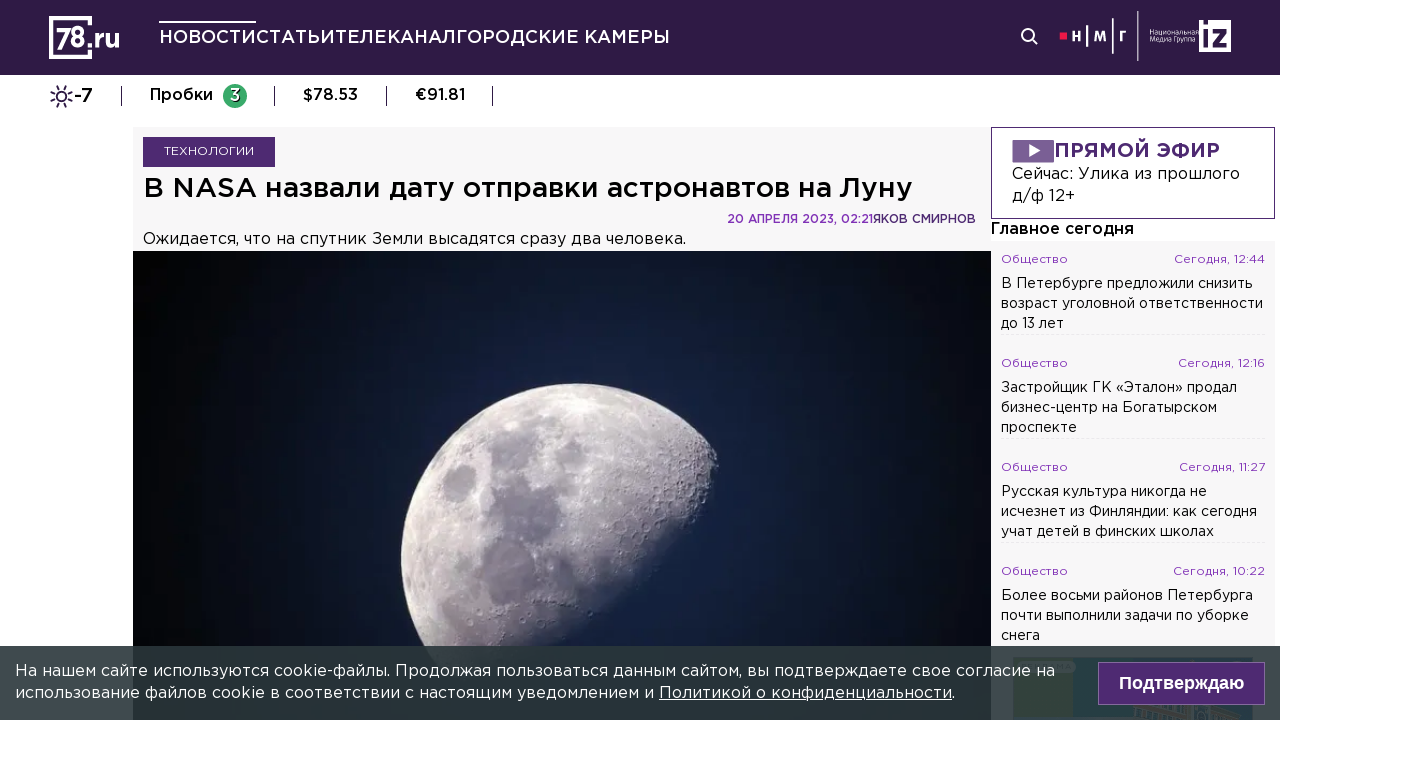

--- FILE ---
content_type: text/html; charset=utf-8
request_url: https://78.ru/news/2023-04-20/v-nasa-nazvali-datu-otpravki-astronavtov-na-lunu
body_size: 35438
content:
<!DOCTYPE html><html lang="ru" prefix="og: http://ogp.me/ns# article: http://ogp.me/ns/article# video: http://ogp.me/ns/video# fb: http://ogp.me/ns/fb# ya :http://webmaster.yandex.ru/vocabularies/ ya: https://yandex.ru/support/video/partners/markup.html"><head><meta charSet="utf-8"/><meta name="viewport" content="width=device-width, initial-scale=1"/><meta name="viewport" content="width=device-width"/><script async="" src="https://jsn.24smi.net/smi.js"></script><script async="" type="text/javascript" src="//yastatic.net/pcode/adfox/header-bidding.js"></script><script src="https://yandex.ru/ads/system/context.js" async=""></script><script src="https://tag.digitaltarget.ru/adcm.js" async=""></script><meta name="robots" content="max-image-preview:large"/><link rel="amphtml" href="https://78.ru/amp/news/2023-04-20/v-nasa-nazvali-datu-otpravki-astronavtov-na-lunu"/><meta property="og:site_name" content="78.ru"/><title>В NASA назвали дату отправки астронавтов на Луну...</title><link rel="canonical" href="https://78.ru/news/2023-04-20/v-nasa-nazvali-datu-otpravki-astronavtov-na-lunu"/><meta property="og:url" content="https://78.ru/news/2023-04-20/v-nasa-nazvali-datu-otpravki-astronavtov-na-lunu" data-deny-helmet-attr="true"/><meta property="og:type" content="article" data-deny-helmet-attr="true"/><meta property="og:title" content="В NASA назвали дату отправки астронавтов на Луну" data-deny-helmet-attr="true"/><meta property="og:description" content="Глава Национального управления США по аэронавтике и исследованию космического пространства (NASA) Билл Нельсон назвал приблизительную дату отправки астронавтов на Луну..." data-deny-helmet-attr="true"/><meta property="og:image" content="https://static.78.ru/images/uploads/1681957255138.jpg" data-deny-helmet-attr="true"/><meta property="og:image:secure_url" content="https://static.78.ru/images/uploads/1681957255138.jpg" data-deny-helmet-attr="true"/><meta property="og:site_name" content="78.ru" data-deny-helmet-attr="true"/><meta name="description" content="Глава Национального управления США по аэронавтике и исследованию космического пространства (NASA) Билл Нельсон назвал приблизительную дату отправки астронавтов на Луну..." data-deny-helmet-attr="true"/><meta name="next-head-count" content="15"/><link rel="icon" href="https://78.ru/favicon.ico" type="image/x-icon"/><link rel="icon" href="https://78.ru/favicon.png" type="image/png"/><link rel="icon" href="https://78.ru/favicon.svg" type="image/svg+xml"/><link rel="dns-prefetch" href="//bidder.criteo.com"/><link rel="dns-prefetch" href="//static.criteo.net"/><link rel="preload" href="//static.criteo.net/js/ld/publishertag.js" as="script" crossorigin="anonymous"/><link rel="preload" href="/_next/static/css/ef36775695591010.css" as="style"/><link rel="preload" href="/_next/static/css/b2e1322dcac60fea.css" as="style"/><link rel="preload" href="/_next/static/css/6dd6741c76292b56.css" as="style"/><link rel="preload" href="/_next/static/css/5e3ca278164558b6.css" as="style"/><script type="application/ld+json">{"@context":"http://schema.org/","publisher":{"@type":"Organization","name":"Телеканал 78","telephone":"+7(812)332-21-40","email":"info@78.ru","logo":{"@type":"ImageObject","url":"https://78.ru/_next/static/media/logo.65163682.svg","width":51,"height":51},"address":{"@type":"PostalAddress","streetAddress":"Петроградская набережная, дом 18, литера «А»","postalCode":"197046","addressLocality":"Санкт-Петербург, Россия"}},"@type":"NewsArticle","url":"https://78.ru/news/2023-04-20/v-nasa-nazvali-datu-otpravki-astronavtov-na-lunu","mainEntityOfPage":{"@type":"WebPage","@id":"https://78.ru/news/2023-04-20/v-nasa-nazvali-datu-otpravki-astronavtov-na-lunu"},"about":[{"@type":"Thing","name":"Технологии"}],"name":"В NASA назвали дату отправки астронавтов на Луну","headline":"В NASA назвали дату отправки астронавтов на Луну...","description":"Ожидается, что на спутник Земли высадятся сразу два человека.","datePublished":"2023-04-20T02:21:08.511Z","dateModified":"2023-04-20T10:46:28.123Z","image":{"@type":"ImageObject","representativeOfPage":"true","url":"https://static.78.ru/images/uploads/1681957255138.jpg"},"author":{"@type":"Person","name":"Яков Смирнов"},"text":"Глава Национального управления США по аэронавтике и исследованию космического пространства (NASA) Билл Нельсон назвал приблизительную дату отправки астронавтов на Луну. Как сообщает ТАСС, два астронавта могут оказаться на поверхности спутника Земли в конце 2025 или в начале 2026 года в рамках миссии Artemis-3.— В конце 2025 года или в начале 2026 года мы отправим экипаж из четырёх человек на орбиту Луны. Они состыкуются с посадочным модулем SpaceX, и двое из четырёх человек высадятся для шестидневной миссии на поверхности, — цитирует агентство Нельсона.При этом он отметил, что на поверхность Луны может впервые ступить женщина-астронавт."}</script><script>
							! function () {
								var t = document.createElement("script");
								t.type = "text/javascript", t.async = !0, t.src = "https://vk.com/js/api/openapi.js?160", t.onload =
									function () {
										VK.Retargeting.Init("VK-RTRG-311164-6ceRk"), VK.Retargeting.Hit()
									}, document.head.appendChild(t)
							}();
  						</script><script type="application/ld+json">{"@context":"http://schema.org/","@type":"Organization","name":"78.ru","url":"https://78.ru","sameAs":["https://ok.ru/channel78news","https://vk.com/channel78news","https://rutube.ru/channel/23565732/","https://t.me/good78news","https://twitter.com/good78news"]}</script><script type="application/ld+json">{"@context":"http://schema.org/","@type":"WebSite","url":"https://78.ru","potentialAction":{"@type":"SearchAction","target":"https://78.ru/search?page=1&query={search_term_string}","query-input":"required name=search_term_string"}}</script><script>
						if (false) {
							var adfoxBiddersMap = {
								"adriver": "807287",
								"sape": "2372133",
								"bidvol": "1755591",
								"umg": "3458826",
								"mediasniper": "3458829",
								"gnezdo": "2672658",
								"hybrid": "2979094"
							};
							var adUnits = [
								{
									"code": "adfox_151870572881383384",
									"bids": [
										{"bidder": "adriver", "params": {"placementId": "30:78ru_300x250_mob"}}, 
										{"bidder": "sape", "params": {"placementId": "836048"}},
										{"bidder": "bidvol", "params": {"placementId": "37207"}},
										{"bidder": "umg", "params": {"placementId": "14408"}},
										{"bidder": "mediasniper", "params": {"placementId": "17085"}},
										{"bidder": "gnezdo", "params": {"placementId": "358363"}},
										{"bidder": "hybrid", "params": {"placementId": "6602ab137bc72f23c0325b28"}}
									],
									"sizes": [[300, 250]]
								},
								{
									"code": "adfox_17290684068746336",
									"bids": [
										{"bidder": "gnezdo", "params": {"placementId": "358348"}},     
									],
									"sizes": [[300, 250]]
								}
								];
								var syncPixels = [{
									bidder: "hybrid",
										pixels: [
											"https://www.tns-counter.ru/V13a****idsh_ad/ru/CP1251/tmsec=idsh_mob/",
											"https://www.tns-counter.ru/V13a****idsh_vid/ru/CP1251/tmsec=idsh_78ru-hbrmob/",
											"https://mc.yandex.ru/watch/66716692?page-url=78ru%3Futm_source=mob_hybrid_default%26utm_medium=%26utm_campaign=%26utm_content=%26utm_term=&page-ref="+window.location.href
												]        
											}];
								
								
								
								var userTimeout = 1000;
								window.YaHeaderBiddingSettings = {
									biddersMap: adfoxBiddersMap,
									adUnits: adUnits,
									timeout: userTimeout,
									syncPixels: syncPixels
								};
						} else {
							var adfoxBiddersMap = {
								"adriver": "807287",
								"adfox_adsmart": "1368588",
								"sape": "2372133",
								"umg": "3458826",
								"mediasniper": "3458829",
								"bidvol": "1755591",
								"gnezdo": "2672658",
								"hybrid": "2979094"
							};
							var adUnits = [
								{
								  "code": "adfox_151870571044062955",
								  "bids": [
									   {"bidder": "adriver", "params": {"placementId": "30:78ru_240x400"}}, 
									   {"bidder": "sape", "params": {"placementId": "836046"}},
									   {"bidder": "bidvol", "params": {"placementId": "37205"}},
									   {"bidder": "umg", "params": {"placementId": "14406"}},
									   {"bidder": "mediasniper", "params": {"placementId": "17083"}},
									   {"bidder": "hybrid", "params": {"placementId": "6602ab137bc72f23c0325b2a"}},
									   {"bidder": "adfox_adsmart", "params": {
											  "p1": "cqguy",
											  "p2": "hhrn"
										}}
									],
									"sizes": [[240,400],[300,600]]
								}, 
								{
								  "code": "adfox_151870565018247668",
								  "bids": [
									   {"bidder": "adriver", "params": {"placementId": "30:78ru_970x250_top"}}, 
									   {"bidder": "bidvol", "params": {"placementId": "37203"}},
									   {"bidder": "umg", "params": {"placementId": "14404"}},
									   {"bidder": "mediasniper", "params": {"placementId": "17081"}},
									   {"bidder": "sape", "params": {"placementId": "836044"}},
									   {"bidder": "hybrid", "params": {"placementId": "6602ab147bc72f23c0325b2b"}},
									],
									"sizes": [[970, 250],[728, 250],[728, 90],[990, 90],[990, 250]]
								}, 
								{
								  "code": "adfox_15199039683662276",
								  "bids": [
									   {"bidder": "adriver", "params": {"placementId": "30:78ru_970x250_mid"}}, 
									   {"bidder": "bidvol", "params": {"placementId": "37204"}},
									   {"bidder": "umg", "params": {"placementId": "14405"}},
									   {"bidder": "sape", "params": {"placementId": "836045"}},
									   {"bidder": "mediasniper", "params": {"placementId": "17082"}},
									   {"bidder": "hybrid", "params": {"placementId": "6602ab147bc72f23c0325b2c"}},
									   {"bidder": "adfox_adsmart","params": {
												"pp": "h",
												"ps": "czbl",
												"p2": "ul",
												"puid20": ""
											}},
											
									],
									"sizes": [[970, 250],[728, 250],[728, 90],[990, 90],[990, 250]]
								},
								{
							  "code": "adfox_16189978387917909",
							  "codeType": "combo",
								"bids": [
								  {"bidder": "sape", "params": {"placementId": "836047"}},
								  {"bidder": "gnezdo", "params": {"placementId": "358347"}},
								  {"bidder": "umg", "params": {"placementId": "14407"}},
								  {"bidder": "mediasniper", "params": {"placementId": "17084"}},
								  {"bidder": "bidvol", "params": {"placementId": "37206"}}
								],
							"sizes": [[640,320]]
							  }];
								var syncPixels = [{
									bidder: "hybrid",
										pixels: [
											"https://www.tns-counter.ru/V13a****idsh_ad/ru/CP1251/tmsec=idsh_dis/",
											"https://www.tns-counter.ru/V13a****idsh_vid/ru/CP1251/tmsec=idsh_78ru-hbrdis/",
											"https://mc.yandex.ru/watch/66716692?page-url=78ru%3Futm_source=dis_hybrid_default%26utm_medium=%26utm_campaign=%26utm_content=%26utm_term=&page-ref="+window.location.href
											   ]        
										   }];
								
								
								
								var userTimeout = 2000;
								window.YaHeaderBiddingSettings = {
									biddersMap: adfoxBiddersMap,
									adUnits: adUnits,
									timeout: userTimeout,
									syncPixels: syncPixels
								};
						}	
					</script><script></script><script>var adcm_config ={ id: 7154 };</script><link rel="stylesheet" href="/_next/static/css/ef36775695591010.css" data-n-g=""/><link rel="stylesheet" href="/_next/static/css/b2e1322dcac60fea.css" data-n-p=""/><link rel="stylesheet" href="/_next/static/css/6dd6741c76292b56.css" data-n-p=""/><link rel="stylesheet" href="/_next/static/css/5e3ca278164558b6.css"/><noscript data-n-css=""></noscript><script defer="" noModule="" src="/_next/static/chunks/polyfills-42372ed130431b0a.js"></script><script defer="" src="/_next/static/chunks/879.91850bf1689a1729.js"></script><script src="/_next/static/chunks/webpack-97275f214a12727f.js" defer=""></script><script src="/_next/static/chunks/framework-c7820b02eddf65fa.js" defer=""></script><script src="/_next/static/chunks/main-c9201dc0248fe8ef.js" defer=""></script><script src="/_next/static/chunks/pages/_app-4a8cf0f9a4be6731.js" defer=""></script><script src="/_next/static/chunks/5839-aa0ee89d45d54b42.js" defer=""></script><script src="/_next/static/chunks/585-8d8c1457139410c4.js" defer=""></script><script src="/_next/static/chunks/6917-a708ca23b6967ab7.js" defer=""></script><script src="/_next/static/chunks/2849-7d0f476571d63e38.js" defer=""></script><script src="/_next/static/chunks/9744-99d77d5216815a79.js" defer=""></script><script src="/_next/static/chunks/2649-93997b502f953187.js" defer=""></script><script src="/_next/static/chunks/pages/%5B...args%5D-ff6d4280c011cfb9.js" defer=""></script><script src="/_next/static/CUniIWr_l3-jaW0Alhr-t/_buildManifest.js" defer=""></script><script src="/_next/static/CUniIWr_l3-jaW0Alhr-t/_ssgManifest.js" defer=""></script></head><body><script>(function(m,e,t,r,i,k,a){m[i]=m[i]||function(){(m[i].a=m[i].a||[]).push(arguments)};
							m[i].l=1*new Date();k=e.createElement(t),a=e.getElementsByTagName(t)[0],k.async=1,k.src=r,a.parentNode.insertBefore(k,a)})
						(window, document, "script", "https://mc.yandex.ru/metrika/tag.js", "ym");
					
						ym(45859464, "init", {
							clickmap:true,
							trackLinks:true,
							accurateTrackBounce:true
						});</script><script>
						new Image().src = "//counter.yadro.ru/hit;mic_izvestia?r" +
						escape(document.referrer) + ((typeof (screen) == "undefined") ? "" :
						";s" + screen.width + "*" + screen.height + "*" + (screen.colorDepth ?
						screen.colorDepth : screen.pixelDepth)) + ";u" + escape(document.URL) +
						";" + Math.random();
						</script><script>
							var _tmr = window._tmr || (window._tmr = []);
							_tmr.push({id: "3126642", type: "pageView", start: (new Date()).getTime()});
							(function (d, w, id) {
							  if (d.getElementById(id)) return;
							  var ts = d.createElement("script"); ts.type = "text/javascript"; ts.async = true; ts.id = id;
							  ts.src = "https://top-fwz1.mail.ru/js/code.js";
							  var f = function () {var s = d.getElementsByTagName("script")[0]; s.parentNode.insertBefore(ts, s);};
							  if (w.opera == "[object Opera]") { d.addEventListener("DOMContentLoaded", f, false); } else { f(); }
							})(document, window, "topmailru-code");
  						</script><link rel="preload" as="image" href="/_next/static/media/nmglogo.1f479b7e.svg"/><link rel="preload" as="image" href="/_next/static/media/izlogo.5444f20d.svg"/><div id="__next"><header class="header_mobileContainer__6ANU8"><button class="mobile-menu_anchor__6wWdG header_mobileMenu__x23iX"><svg width="34" height="29" viewBox="0 0 34 29" fill="none" xmlns="http://www.w3.org/2000/svg"><line y1="6.16675" x2="30" y2="6.16675" stroke="white" stroke-width="3"></line><line y1="16.1665" x2="30" y2="16.1665" stroke="white" stroke-width="3"></line><line y1="26.1665" x2="30" y2="26.1665" stroke="white" stroke-width="3"></line><circle cx="24.5" cy="10" r="9.5" fill="#2F1A45"></circle><circle cx="24.1815" cy="9.68151" r="4.18151" stroke="white" stroke-width="2"></circle><path d="M29.8563 16.9606C30.4421 17.5463 31.3919 17.5463 31.9777 16.9606C32.5634 16.3748 32.5634 15.425 31.9777 14.8392L29.8563 16.9606ZM31.9777 14.8392L28.7392 11.6008L26.6179 13.7221L29.8563 16.9606L31.9777 14.8392Z" fill="white"></path></svg></button><div class="mobile-menu_drawer_back__IDSRS" style="display:none"></div><div class="mobile-menu_drawer__FPko1" style="left:-400vw"><nav class="top-navigation mobile-menu_navigation__FM_Io"><ul class="top-navigation__list"><li class="top-drop"><div class="top-navigation__item top-navigation__item_rose"><a class="link_container__aJnAk" href="/">Главная</a></div></li><li class="top-drop"><div class="top-navigation__item top-navigation__item_rose active-item"><a class="link_container__aJnAk" href="/news">Новости</a></div></li><li class="top-drop"><div class="top-navigation__item top-navigation__item_blue"><a class="link_container__aJnAk" href="/articles">Статьи</a></div></li><li class="top-drop"><div class="top-navigation__item top-navigation__item_green"><a class="link_container__aJnAk" href="/tv">Телеканал</a></div><button class="top-navigation-expand"><svg width="14" height="14" viewBox="0 0 24 14" fill="none" xmlns="http://www.w3.org/2000/svg"><path d="M2 2L12 12L22 2" stroke="#C4C4C4" stroke-width="4" stroke-linecap="round" stroke-linejoin="round"></path></svg></button><div class="top-drop sub-menu" style="display:none"><div class="top-drop sub-menu__divider"></div><div class="top-drop sub-menu__items"><a class="link_container__aJnAk" href="/tv/schedule">Телепрограмма</a><a class="link_container__aJnAk" href="/tv/programs">Программы</a><a class="link_container__aJnAk" href="/tv">Прямой эфир</a><a class="link_container__aJnAk" href="/tv/surdo">Программы с сурдопереводом</a></div></div></li><li class="top-drop"><div class="top-navigation__item top-navigation__item_green"><a class="link_container__aJnAk" href="/cams">Городские камеры</a></div></li><li class="top-drop"><div class="top-navigation__item top-navigation__item_green">Проекты</div></li></ul><nav class="footer-links_container__C3gg2"><a class="link_container__aJnAk link_container_black__4YnOm" href="/contacts">Контакты</a><a class="link_container__aJnAk link_container_black__4YnOm" href="/adv">Реклама и спонсорство</a><a class="link_container__aJnAk link_container_black__4YnOm" href="/connect">Как нас смотреть?</a><a class="link_container__aJnAk link_container_black__4YnOm" href="/rules">Правовая информация</a><a class="link_container__aJnAk link_container_black__4YnOm" href="/safety">Охрана труда</a><a target="_blank" href="https://infopovod.iz.ru/?from=tv78">Обратная связь</a></nav></nav><div class="mobile-menu_info__CqZ6W"><div class="mobile-menu_socials___KuGY"><ul><li class="social-block_header__mzlrT">Новости в социальных сетях</li><li class="social-block_icons__SyC6K"><a href="https://vk.com/channel78news"><svg xmlns="http://www.w3.org/2000/svg" viewBox="0 0 25 25" preserveAspectRatio="xMidYMid meet" fill="none" class="container_icons "><g clip-path="url(#a)"><rect width="23" height="23" x="2.005" y="1.169" class="foreground" rx="11.5"></rect><path class="background" stroke-width="0.5" d="M20.573 17.579h-1.67c-.633 0-.829-.503-1.965-1.655-.99-.959-1.428-1.087-1.671-1.087-.342 0-.44.097-.44.568v1.51c0 .406-.129.649-1.2.649a6.518 6.518 0 0 1-5.097-3.042l-.016-.027a13.39 13.39 0 0 1-2.63-5.477l-.017-.09c0-.243.097-.47.568-.47h1.671c.422 0 .584.194.748.648.826 2.387 2.207 4.48 2.775 4.48.211 0 .309-.097.309-.632v-2.469c-.066-1.136-.666-1.233-.666-1.639a.403.403 0 0 1 .422-.39h2.63c.357 0 .486.196.486.617v3.329c0 .356.163.487.26.487.211 0 .39-.13.78-.52.808-.986 1.499-2.115 2.025-3.332l.036-.092a.743.743 0 0 1 .69-.472l.043.001h-.002 1.67c.504 0 .618.259.504.617a21.077 21.077 0 0 1-2.296 3.92l.04-.057c-.178.292-.243.422 0 .748.178.243.763.746 1.152 1.2a7.253 7.253 0 0 1 1.393 1.923l.02.042c.162.47-.082.713-.553.713l.002-.001Zm-3.537-16.41H9.975c-6.444 0-7.97 1.525-7.97 7.97v7.06c0 6.445 1.526 7.97 7.97 7.97h7.06c6.445 0 7.97-1.525 7.97-7.97V9.14c0-6.445-1.542-7.97-7.97-7.97Z"></path></g><defs><clipPath id="a"><path class="foreground" d="M.833 0h25v25h-25z"></path></clipPath></defs></svg></a><a href="https://t.me/good78news"><svg xmlns="http://www.w3.org/2000/svg" viewBox="0 0 25 25" preserveAspectRatio="xMidYMid meet" fill="none" class="container_icons "><g clip-path="url(#a)"><path class="background" d="M12.5 0C5.596 0 0 5.596 0 12.5S5.596 25 12.5 25 25 19.404 25 12.5 19.404 0 12.5 0Z"></path><path class="foreground" d="M18.582 7.19 16.35 18.448s-.313.78-1.171.406l-5.152-3.95-1.874-.905L5 12.936s-.483-.172-.53-.547c-.047-.374.546-.577.546-.577l12.537-4.918s1.03-.453 1.03.297Z"></path><path fill="#D2E5F1" d="M9.63 18.32s-.15-.013-.337-.607c-.187-.593-1.14-3.716-1.14-3.716l7.572-4.808s.437-.266.422 0c0 0 .078.047-.156.265-.235.219-5.949 5.355-5.949 5.355"></path><path fill="#B5CFE4" d="m12.002 16.418-2.038 1.858s-.16.12-.333.045l.39-3.452"></path></g><defs><clipPath id="a"><path fill="#fff" d="M0 0h25v25H0z"></path></clipPath></defs></svg></a><a href="https://dzen.ru/id/5a0d4fd2581669840fa11b45"><svg xmlns="http://www.w3.org/2000/svg" viewBox="0 0 25 25" preserveAspectRatio="xMidYMid meet" fill="none" class="container_icons "><g clip-path="url(#a)"><path d="M12.431 24.854h0.099c4.936 0 7.8 -0.497 9.83 -2.467 2.069 -2.09 2.547 -4.974 2.547 -9.89v-0.139c0 -4.915 -0.478 -7.78 -2.547 -9.89C20.332 0.497 17.446 0 12.532 0h-0.099C7.497 0 4.631 0.497 2.601 2.467 0.532 4.557 0.055 7.442 0.055 12.357v0.139c0 4.915 0.478 7.78 2.547 9.89 2.01 1.97 4.896 2.467 9.83 2.467" class="background"></path><path d="M21.948 12.238c0 -0.095 -0.077 -0.173 -0.172 -0.178 -3.397 -0.129 -5.464 -0.562 -6.911 -2.008 -1.449 -1.449 -1.881 -3.518 -2.01 -6.922 -0.003 -0.095 -0.081 -0.172 -0.178 -0.172H12.283c-0.095 0 -0.173 0.077 -0.178 0.172 -0.129 3.403 -0.56 5.473 -2.01 6.922 -1.448 1.448 -3.514 1.88 -6.911 2.008 -0.095 0.003 -0.172 0.081 -0.172 0.178v0.396c0 0.095 0.077 0.173 0.172 0.178 3.397 0.129 5.464 0.562 6.911 2.008S11.973 18.33 12.104 21.72c0.003 0.095 0.081 0.172 0.178 0.172h0.398c0.095 0 0.173 -0.077 0.178 -0.172 0.13 -3.391 0.562 -5.454 2.008 -6.9 1.448 -1.448 3.514 -1.88 6.911 -2.008 0.095 -0.003 0.172 -0.081 0.172 -0.178V12.238z" class="foreground"></path></g><defs><clipPath id="a"><path fill="#fff" d="M0.055 0h24.858v24.858H0.055z"></path></clipPath></defs></svg></a></li></ul><ul><li class="social-block_header__mzlrT">Телеканал в социальных сетях</li><li class="social-block_icons__SyC6K"><a href="https://vk.com/78promo"><svg xmlns="http://www.w3.org/2000/svg" viewBox="0 0 25 25" preserveAspectRatio="xMidYMid meet" fill="none" class="container_icons "><g clip-path="url(#a)"><rect width="23" height="23" x="2.005" y="1.169" class="foreground" rx="11.5"></rect><path class="background" stroke-width="0.5" d="M20.573 17.579h-1.67c-.633 0-.829-.503-1.965-1.655-.99-.959-1.428-1.087-1.671-1.087-.342 0-.44.097-.44.568v1.51c0 .406-.129.649-1.2.649a6.518 6.518 0 0 1-5.097-3.042l-.016-.027a13.39 13.39 0 0 1-2.63-5.477l-.017-.09c0-.243.097-.47.568-.47h1.671c.422 0 .584.194.748.648.826 2.387 2.207 4.48 2.775 4.48.211 0 .309-.097.309-.632v-2.469c-.066-1.136-.666-1.233-.666-1.639a.403.403 0 0 1 .422-.39h2.63c.357 0 .486.196.486.617v3.329c0 .356.163.487.26.487.211 0 .39-.13.78-.52.808-.986 1.499-2.115 2.025-3.332l.036-.092a.743.743 0 0 1 .69-.472l.043.001h-.002 1.67c.504 0 .618.259.504.617a21.077 21.077 0 0 1-2.296 3.92l.04-.057c-.178.292-.243.422 0 .748.178.243.763.746 1.152 1.2a7.253 7.253 0 0 1 1.393 1.923l.02.042c.162.47-.082.713-.553.713l.002-.001Zm-3.537-16.41H9.975c-6.444 0-7.97 1.525-7.97 7.97v7.06c0 6.445 1.526 7.97 7.97 7.97h7.06c6.445 0 7.97-1.525 7.97-7.97V9.14c0-6.445-1.542-7.97-7.97-7.97Z"></path></g><defs><clipPath id="a"><path class="foreground" d="M.833 0h25v25h-25z"></path></clipPath></defs></svg></a><a href="https://rutube.ru/channel/23565732/"><svg xmlns="http://www.w3.org/2000/svg" viewBox="0 0 25 25" preserveAspectRatio="xMidYMid meet" fill="none" class="container_icons "><g clip-path="url(#a)"><mask id="b" width="26" height="25" x="0" y="0" maskUnits="userSpaceOnUse" style="mask-type:luminance"><path class="background" d="M19.26 0H6.74A5.892 5.892 0 0 0 .846 5.892v12.521a5.892 5.892 0 0 0 5.892 5.893H19.26a5.892 5.892 0 0 0 5.893-5.893V5.893A5.892 5.892 0 0 0 19.26 0Z"></path></mask><g mask="url(#b)"><path class="background" d="M25.153 0H.847v24.306h24.306V0Z"></path><path fill="#ED143B" d="M25.153 12.153c6.712 0 12.153-5.441 12.153-12.153 0-6.712-5.441-12.153-12.153-12.153C18.44-12.153 13-6.712 13 0c0 6.712 5.441 12.153 12.153 12.153Z"></path><path class="foreground" d="M15.86 11.598H8.68V8.756h7.18c.42 0 .712.073.858.201.147.128.237.365.237.71v1.02c0 .365-.09.602-.237.73-.146.127-.438.182-.857.182v-.001Zm.493-5.52H5.635v12.151H8.68v-3.953h5.612l2.663 3.953h3.41l-2.936-3.972c1.083-.16 1.569-.492 1.97-1.039.4-.546.602-1.42.602-2.587V9.72c0-.692-.074-1.239-.202-1.658a2.763 2.763 0 0 0-.656-1.11 2.967 2.967 0 0 0-1.13-.675c-.439-.128-.986-.2-1.66-.2Z"></path></g></g><defs><clipPath id="a"><path fill="#fff" d="M.5 0h25v24.306H.5z"></path></clipPath></defs></svg></a><a href="https://dzen.ru/78ru"><svg xmlns="http://www.w3.org/2000/svg" viewBox="0 0 25 25" preserveAspectRatio="xMidYMid meet" fill="none" class="container_icons "><g clip-path="url(#a)"><path d="M12.431 24.854h0.099c4.936 0 7.8 -0.497 9.83 -2.467 2.069 -2.09 2.547 -4.974 2.547 -9.89v-0.139c0 -4.915 -0.478 -7.78 -2.547 -9.89C20.332 0.497 17.446 0 12.532 0h-0.099C7.497 0 4.631 0.497 2.601 2.467 0.532 4.557 0.055 7.442 0.055 12.357v0.139c0 4.915 0.478 7.78 2.547 9.89 2.01 1.97 4.896 2.467 9.83 2.467" class="background"></path><path d="M21.948 12.238c0 -0.095 -0.077 -0.173 -0.172 -0.178 -3.397 -0.129 -5.464 -0.562 -6.911 -2.008 -1.449 -1.449 -1.881 -3.518 -2.01 -6.922 -0.003 -0.095 -0.081 -0.172 -0.178 -0.172H12.283c-0.095 0 -0.173 0.077 -0.178 0.172 -0.129 3.403 -0.56 5.473 -2.01 6.922 -1.448 1.448 -3.514 1.88 -6.911 2.008 -0.095 0.003 -0.172 0.081 -0.172 0.178v0.396c0 0.095 0.077 0.173 0.172 0.178 3.397 0.129 5.464 0.562 6.911 2.008S11.973 18.33 12.104 21.72c0.003 0.095 0.081 0.172 0.178 0.172h0.398c0.095 0 0.173 -0.077 0.178 -0.172 0.13 -3.391 0.562 -5.454 2.008 -6.9 1.448 -1.448 3.514 -1.88 6.911 -2.008 0.095 -0.003 0.172 -0.081 0.172 -0.178V12.238z" class="foreground"></path></g><defs><clipPath id="a"><path fill="#fff" d="M0.055 0h24.858v24.858H0.055z"></path></clipPath></defs></svg></a></li></ul></div><div class="copyright_container__YetCE mobile-menu_copyright__jliUp"><span>Авторское право на систему визуализации содержимого сайта 78.ru, а также на исходные данные, включая тексты, фотографии, аудио и видеоматериалы, графические изображения, иные произведения и товарные знаки принадлежит ООО «ТВ КУПОЛ». Указанная информация охраняется в соответствии с законодательством РФ и международными соглашениями.</span><span>При использовании материалов сайта 78.ru просьба ссылаться на сетевое издание 78.ru, используя гиперссылку, частичное цитирование возможно только при условии гиперссылки на 78.ru</span><span>Ответственность за содержание любых рекламных материалов, размещенных на сайте 78.ru, несет рекламодатель.</span><span>Новости, аналитика, прогнозы и другие материалы, представленные на данном сайте, не являются офертой или рекомендацией к покупке или продаже каких-либо активов.</span><span>Свидетельство о регистрации СМИ Эл № ФС77-71293 выдано Роскомнадзором 17.10.2017</span><span>Все права защищены © ООО «ТВ КУПОЛ» <!-- -->2026<!-- --> г.</span><span>На 78.ru применяются рекомендательные технологии (информационные технологии предоставления информации на основе сбора, систематизации и анализа сведений, относящихся к предпочтениям пользователей сети «Интернет», находящихся на территории Российской Федерации). <a href="/recrules">Подробнее</a></span></div></div></div><a class="header_logo__Yr3dL" href="/"><svg xmlns="http://www.w3.org/2000/svg" xml:space="preserve" viewBox="0 0 841.89 516.68"><path fill="currentColor" d="M466.88 326.35h49.79v51.51h-49.79v-51.51zm89.44-121.04h48.93v34.77c9.98-23.82 26.08-39.27 55.05-37.99v51.19h-2.58c-32.51 0-52.47 19.64-52.47 60.84v63.74h-48.93V205.31zm127.51 111.71v-111.7h48.93v96.25c0 23.18 10.94 35.09 29.62 35.09s30.58-11.91 30.58-35.09v-96.25h48.93v172.55h-48.93V353.4c-11.27 14.49-25.75 27.69-50.54 27.69-37.02-.01-58.59-24.48-58.59-64.07zm-286.45-72.59c15.17-12.11 24.83-28.51 24.83-54.67 0-41.15-31.04-72.57-77.91-72.57s-77.91 31.8-77.91 71.82c0 26.86 9.65 43.31 24.83 55.42-17.6 12.72-28.97 30.06-28.97 59.45 0 41.41 32.69 74.31 82.05 74.31s82.05-32.51 82.05-75.08c0-28.63-11.38-45.96-28.97-58.68zm-53.08 85.75c-19.95 0-31.67-14.36-31.67-31.37 0-18.52 12.35-32.51 31.67-32.51s31.67 13.61 31.67 32.89c0 16.25-11.72 30.99-31.67 30.99zm0-102.27c-19.32 0-31.67-13.84-31.67-32.17 0-16.84 11.72-31.05 31.67-31.05 19.95 0 31.67 14.59 31.67 30.67 0 19.08-12.36 32.55-31.67 32.55zM92.01 144.52v49.75H196.2L97.07 406.36h55.1l119.2-261.84H92.01zm374.67 322.16H50V50h416.68v59.98h49.99V0H0v516.68h516.67V406.32h-49.99v60.36z"></path></svg></a><a class="header_air__Zx0Ds" href="/tv">Прямой эфир</a></header><header class="header_container__ZsU2m"><div class="header_inner__nF8z4"><a class="header_logo__Yr3dL" href="/"><svg xmlns="http://www.w3.org/2000/svg" xml:space="preserve" viewBox="0 0 841.89 516.68"><path fill="currentColor" d="M466.88 326.35h49.79v51.51h-49.79v-51.51zm89.44-121.04h48.93v34.77c9.98-23.82 26.08-39.27 55.05-37.99v51.19h-2.58c-32.51 0-52.47 19.64-52.47 60.84v63.74h-48.93V205.31zm127.51 111.71v-111.7h48.93v96.25c0 23.18 10.94 35.09 29.62 35.09s30.58-11.91 30.58-35.09v-96.25h48.93v172.55h-48.93V353.4c-11.27 14.49-25.75 27.69-50.54 27.69-37.02-.01-58.59-24.48-58.59-64.07zm-286.45-72.59c15.17-12.11 24.83-28.51 24.83-54.67 0-41.15-31.04-72.57-77.91-72.57s-77.91 31.8-77.91 71.82c0 26.86 9.65 43.31 24.83 55.42-17.6 12.72-28.97 30.06-28.97 59.45 0 41.41 32.69 74.31 82.05 74.31s82.05-32.51 82.05-75.08c0-28.63-11.38-45.96-28.97-58.68zm-53.08 85.75c-19.95 0-31.67-14.36-31.67-31.37 0-18.52 12.35-32.51 31.67-32.51s31.67 13.61 31.67 32.89c0 16.25-11.72 30.99-31.67 30.99zm0-102.27c-19.32 0-31.67-13.84-31.67-32.17 0-16.84 11.72-31.05 31.67-31.05 19.95 0 31.67 14.59 31.67 30.67 0 19.08-12.36 32.55-31.67 32.55zM92.01 144.52v49.75H196.2L97.07 406.36h55.1l119.2-261.84H92.01zm374.67 322.16H50V50h416.68v59.98h49.99V0H0v516.68h516.67V406.32h-49.99v60.36z"></path></svg></a><nav class="top-navigation"><ul class="top-navigation__list"><li class="top-drop"><div class="top-navigation__item top-navigation__item_rose active-item"><a class="link_container__aJnAk" href="/news">Новости</a></div></li><li class="top-drop"><div class="top-navigation__item top-navigation__item_blue"><a class="link_container__aJnAk" href="/articles">Статьи</a></div></li><li class="top-drop"><div class="top-navigation__item top-navigation__item_green"><a class="link_container__aJnAk" href="/tv">Телеканал</a></div><button class="top-navigation-expand"><svg width="14" height="14" viewBox="0 0 24 14" fill="none" xmlns="http://www.w3.org/2000/svg"><path d="M2 2L12 12L22 2" stroke="#C4C4C4" stroke-width="4" stroke-linecap="round" stroke-linejoin="round"></path></svg></button><div class="top-drop sub-menu" style="display:none"><div class="top-drop sub-menu__divider"></div><div class="top-drop sub-menu__items"><a class="link_container__aJnAk" href="/tv/schedule">Телепрограмма</a><a class="link_container__aJnAk" href="/tv/programs">Программы</a><a class="link_container__aJnAk" href="/tv">Прямой эфир</a><a class="link_container__aJnAk" href="/tv/surdo">Программы с сурдопереводом</a></div></div></li><li class="top-drop"><div class="top-navigation__item top-navigation__item_green"><a class="link_container__aJnAk" href="/cams">Городские камеры</a></div></li><li class="top-drop"><div class="top-navigation__item top-navigation__item_green">Проекты</div></li></ul></nav><form class="search_container__n54Ty" action="/search"><input type="hidden" name="page" value="1"/><fieldset><button type="button" class="search_submit__8CyvH"><svg xmlns="http://www.w3.org/2000/svg" width="17" height="17"><g fill="none" fill-rule="evenodd"><path d="M-3-3h23v23H-3z"></path><path fill="currentColor" fill-rule="nonzero" d="M7 14A7 7 0 1 1 7 0a7 7 0 0 1 0 14Zm0-2A5 5 0 1 0 7 2a5 5 0 0 0 0 10Z"></path><path fill="currentColor" d="m12.586 11.172 4.242 4.242-1.414 1.414-4.242-4.242z"></path></g></svg></button></fieldset></form><div class="header_partners__yK6vp"><a href="https://nmg.ru" rel="noreferrer" target="_blank"><img src="/_next/static/media/nmglogo.1f479b7e.svg" alt=""/></a><a href="//iz.ru" target="_blank" rel="noreferrer"><img src="/_next/static/media/izlogo.5444f20d.svg" alt="Информационный портал IZ.RU" title="Информационный портал IZ.RU"/></a></div></div></header><div class="banner_container__eBDD2"><div class="adriver_container__k_PxW top-banner__inner"></div></div><div class="banner_container__eBDD2"><div class="adriver_container__k_PxW top_mob-banner__inner"></div></div><!--$--><div class="widgets_container__AOQ2J"><div class="widgets_widgets_box__YlUKz"><div class="weather_container__qcLXz"><div class="weather_icon__zq8cg"><svg xml:space="preserve" xmlns="http://www.w3.org/2000/svg" viewBox="0 0 32 32" icontype="01n"><circle cx="16" cy="16" r="6.04"></circle><path d="M21.38,3l-1.58,3.81"></path><path d="M12.19,25.19l-1.58,3.81"></path><path d="M29,10.62l-3.81,1.58"></path><path d="M6.81,19.81l-3.81,1.58"></path><path d="M29,21.39l-3.81-1.58"></path><path d="M6.81,12.19l-3.81-1.58"></path><path d="M10.61,3l1.58,3.81"></path><path d="M19.8,25.19l1.58,3.81"></path></svg></div><div> <!-- -->-7</div></div><div class="widgets_splitter__eaFil"></div><div class="jams_container__0f8Dg"><div>Пробки</div><div class="jams_points__vtO_n" style="background:#39aa6a">3</div></div><div class="widgets_splitter__eaFil"></div><div class="rates_item__fc3by"><span>$</span>78.53</div><div class="widgets_splitter__eaFil"></div><div class="rates_item__fc3by"><span>€</span>91.81</div><div class="widgets_splitter__eaFil"></div><!--$--><div class="infostring_container__d710_"><a class="link_container__aJnAk link_container_black__4YnOm infostring_item__VEJwf infostring_active__Z9WRf" href="/news/2026-01-15/putin-priglasil-na-pmef2026-saudovskuyu-araviyu-v-kachestve-gostya">ПУТИН ПРИГЛАСИЛ НА ПМЭФ-2026 САУДОВСКУЮ АРАВИЮ В КАЧЕСТВЕ ГОСТЯ</a></div><!--/$--></div></div><!--/$--><!--$--><div class="layout_container__ZJxo9"><div class="main_block"><div class="layout_body__wzGaG"><div><div class="box_container__6yk3Z box_filled___VujL box_vertical__pNXAk box_container__6yk3Z" data-orientation="vertical"><div class="badge-container"><a class="badge_container__cUfLE" href="/topic/tehnologii">ТЕХНОЛОГИИ</a></div><h1 title="В NASA назвали дату отправки астронавтов на Луну" class="heading headingH1 heading_container__rDcfh heading_h1__CXcoi">В NASA назвали дату отправки астронавтов на Луну</h1><div class="date-category-heading date-category-heading_container__xepT_ date-category-heading_reverse__m__c5"><div class="date-category-heading_category__2wlLp">Яков Смирнов</div><div class="date-category-heading_date___0XSc"><span class="author-and-date_containerDate__EJTrp">20 апреля 2023, 05:21</span></div></div><div class="text_container___ManF text_middle__72yGQ publication-lead">Ожидается, что на спутник Земли высадятся сразу два человека.</div><div style="margin-right:-10px;margin-left:-10px"><div class="image_viewImg__GvYRT"><img class="" loading="lazy" decoding="async" alt="" src="https://static.78.ru/images/uploads/1681957255138.jpg" srcSet="https://static.78.ru/images/uploads/1681957255138.jpg?width=375 375w, https://static.78.ru/images/uploads/1681957255138.jpg?width=750 750w, https://static.78.ru/images/uploads/1681957255138.jpg?width=800 800w, https://static.78.ru/images/uploads/1681957255138.jpg?width=1600 1700w" width="100%" height="100%" sizes="(min-width: 1200px) 800px, (max-width: 575px) 375px, 750px"/></div><figcaption class="publication-head_preview_caption__KCf16">Фото: pixabay.com</figcaption></div></div><div class="inline-content_container__EhesP"><div class="publication__body"><p class="md-block-unstyled">Глава Национального управления США по аэронавтике и исследованию космического пространства (NASA) Билл Нельсон назвал приблизительную дату отправки астронавтов на Луну. </p><p class="md-block-unstyled">Как <a class="md-inline-link" href="https://tass.ru/kosmos/17564679" target="_blank" rel="noopener noreferrer">сообщает</a> ТАСС, два астронавта могут оказаться на поверхности спутника Земли в конце 2025 или в начале 2026 года в рамках миссии Artemis-3.</p><blockquote class="md-block-blockquote">— В конце 2025 года или в начале 2026 года мы отправим экипаж из четырёх человек на орбиту Луны. Они состыкуются с посадочным модулем SpaceX, и двое из четырёх человек высадятся для шестидневной миссии на поверхности, — цитирует агентство Нельсона.</blockquote><p class="md-block-unstyled">При этом он отметил, что на поверхность Луны может впервые ступить женщина-астронавт.</p></div></div><div class="sharing-row_container__VWbyp"><a target="_blank" rel="noopener nofollow noreferrer" href="https://infopovod.iz.ru/?from=tv78"><div class="infopovod_info___VJwy"><div class="infopovod_info__img__PjFds"><div class="infopovod_info__img__open___B6US"></div><div class="infopovod_info__img__closed__YjlZU"></div></div><div class="infopovod_info__text__mpIFL"><strong>Есть новость?</strong> Присылайте нам!</div></div></a><div class="share_container__VrvmK"><div id="ya-share-news-WNsZTo2NDQ" data-curtain="true" data-limit="6" data-use-links="true" data-shape="normal" data-copy="extraItem" data-url="https://78.ru/news/2023-04-20/v-nasa-nazvali-datu-otpravki-astronavtov-na-lunu" data-services="telegram,whatsapp,vkontakte,odnoklassniki,twitter,messenger"></div></div></div></div><div class="related-block_container___u7jy"><div class="heading headingH2 related-block_header__PJEas heading_container__rDcfh heading_h2__Mjjhi" title="Будет интересно">Будет интересно</div><div class="swiper"><div class="swiper-wrapper"><div class="swiper-slide"><a class="link_container__aJnAk link_container_black__4YnOm flex" href="/articles/2025-07-03/slovil-zvezdu-perezhil-smert-otkazalsya-ot-botoksa-sudba-denisa-rozhkova-posle-gluharya"><div class="box_container__6yk3Z box_filled___VujL box_vertical__pNXAk box_container__6yk3Z related-block_block__RkY3Z" data-orientation="vertical"><div class="react-aspect-ratio-placeholder" style="--aspect-ratio:(16/9)"><div class="image_viewImg__GvYRT"><img class="scale-on-hover" loading="lazy" decoding="async" alt="" src="https://static.78.ru/images/uploads/media/2025/7/3/1751542444899.jpg" srcSet="https://static.78.ru/images/uploads/media/2025/7/3/1751542444899.jpg?width=375 375w, https://static.78.ru/images/uploads/media/2025/7/3/1751542444899.jpg?width=750 750w, https://static.78.ru/images/uploads/media/2025/7/3/1751542444899.jpg?width=800 800w, https://static.78.ru/images/uploads/media/2025/7/3/1751542444899.jpg?width=1600 1700w" width="100%" height="100%" sizes="(min-width: 1200px) 800px, (max-width: 575px) 375px, 750px"/></div></div><div class="text_container___ManF text_subHeader__EVRJ_ related-block_caption__BN5HW">Словил звезду, пережил смерть, отказался от ботокса: судьба Дениса Рожкова после «Глухаря»</div></div></a></div><div class="swiper-slide"><a class="link_container__aJnAk link_container_black__4YnOm flex" href="/articles/2025-07-07/zhanna-aguzarova-biografiya-lichnaya-zhizn-karera-poslednie-novosti-gde-seichas"><div class="box_container__6yk3Z box_filled___VujL box_vertical__pNXAk box_container__6yk3Z related-block_block__RkY3Z" data-orientation="vertical"><div class="react-aspect-ratio-placeholder" style="--aspect-ratio:(16/9)"><div class="image_viewImg__GvYRT"><img class="scale-on-hover" loading="lazy" decoding="async" alt="" src="https://static.78.ru/images/uploads/media/2025/7/7/1751906422395.jpg" srcSet="https://static.78.ru/images/uploads/media/2025/7/7/1751906422395.jpg?width=375 375w, https://static.78.ru/images/uploads/media/2025/7/7/1751906422395.jpg?width=750 750w, https://static.78.ru/images/uploads/media/2025/7/7/1751906422395.jpg?width=800 800w, https://static.78.ru/images/uploads/media/2025/7/7/1751906422395.jpg?width=1600 1700w" width="100%" height="100%" sizes="(min-width: 1200px) 800px, (max-width: 575px) 375px, 750px"/></div></div><div class="text_container___ManF text_subHeader__EVRJ_ related-block_caption__BN5HW">Затворничество, долги и брошенная мать: что скрывается за образом Жанны Агузаровой</div></div></a></div><div class="swiper-slide"><a class="link_container__aJnAk link_container_black__4YnOm flex" href="/articles/2025-07-03/aleksei-serebryakov-biografiya-lichnaya-zhizn-karera-poslednie-novosti-gde-seichas"><div class="box_container__6yk3Z box_filled___VujL box_vertical__pNXAk box_container__6yk3Z related-block_block__RkY3Z" data-orientation="vertical"><div class="react-aspect-ratio-placeholder" style="--aspect-ratio:(16/9)"><div class="image_viewImg__GvYRT"><img class="scale-on-hover" loading="lazy" decoding="async" alt="" src="/_next/static/media/stub.510d5361.png" srcSet="/_next/static/media/stub.510d5361.png?width=375 375w, /_next/static/media/stub.510d5361.png?width=750 750w, /_next/static/media/stub.510d5361.png?width=800 800w, /_next/static/media/stub.510d5361.png?width=1600 1700w" width="100%" height="100%" sizes="(min-width: 1200px) 800px, (max-width: 575px) 375px, 750px"/></div></div><div class="text_container___ManF text_subHeader__EVRJ_ related-block_caption__BN5HW">Разрушил брак, взял больного ребёнка из детдома, сбежал в Канаду: боль Алексея Серебрякова</div></div></a></div><div class="swiper-slide"><a class="link_container__aJnAk link_container_black__4YnOm flex" href="/articles/2025-07-04/frunzik-mkrtchyan-biografiya-lichnaya-zhizn-luchshie-roli-bolezn-zheni-smert-detei"><div class="box_container__6yk3Z box_filled___VujL box_vertical__pNXAk box_container__6yk3Z related-block_block__RkY3Z" data-orientation="vertical"><div class="react-aspect-ratio-placeholder" style="--aspect-ratio:(16/9)"><div class="image_viewImg__GvYRT"><img class="scale-on-hover" loading="lazy" decoding="async" alt="" src="https://static.78.ru/images/uploads/media/2025/7/4/1751641693011.jpg" srcSet="https://static.78.ru/images/uploads/media/2025/7/4/1751641693011.jpg?width=375 375w, https://static.78.ru/images/uploads/media/2025/7/4/1751641693011.jpg?width=750 750w, https://static.78.ru/images/uploads/media/2025/7/4/1751641693011.jpg?width=800 800w, https://static.78.ru/images/uploads/media/2025/7/4/1751641693011.jpg?width=1600 1700w" width="100%" height="100%" sizes="(min-width: 1200px) 800px, (max-width: 575px) 375px, 750px"/></div></div><div class="text_container___ManF text_subHeader__EVRJ_ related-block_caption__BN5HW">Жена и сын сошли с ума, а дочь сгорела от рака: трагедия звезды «Мимино» Фрунзика Мкртчяна</div></div></a></div><div class="swiper-slide"><a class="link_container__aJnAk link_container_black__4YnOm flex" href="/articles/2025-07-06/gadanie-po-rodinkam-kak-opoznat-opasnie-i-pochemu-ne-nado-udalyat-ih-narodnimi-metodami"><div class="box_container__6yk3Z box_filled___VujL box_vertical__pNXAk box_container__6yk3Z related-block_block__RkY3Z" data-orientation="vertical"><div class="react-aspect-ratio-placeholder" style="--aspect-ratio:(16/9)"><div class="image_viewImg__GvYRT"><img class="scale-on-hover" loading="lazy" decoding="async" alt="" src="https://static.78.ru/images/uploads/media/2025/7/6/1751811241320.jpg" srcSet="https://static.78.ru/images/uploads/media/2025/7/6/1751811241320.jpg?width=375 375w, https://static.78.ru/images/uploads/media/2025/7/6/1751811241320.jpg?width=750 750w, https://static.78.ru/images/uploads/media/2025/7/6/1751811241320.jpg?width=800 800w, https://static.78.ru/images/uploads/media/2025/7/6/1751811241320.jpg?width=1600 1700w" width="100%" height="100%" sizes="(min-width: 1200px) 800px, (max-width: 575px) 375px, 750px"/></div></div><div class="text_container___ManF text_subHeader__EVRJ_ related-block_caption__BN5HW">Гадание по родинкам: как опознать опасные и почему не надо удалять их народными методами</div></div></a></div></div><div class="swiper-pagination"></div></div></div></div><div class="sidebar_container__NO1im"><a class="link_container__aJnAk link_container_black__4YnOm live_container__pA08K" href="/tv"><span class="live_heading__YGn4d"><svg xmlns="http://www.w3.org/2000/svg" width="42" height="23" fill="none"><g opacity="0.75"><rect width="41.498" height="22.5" x="0.484" fill="#4E2A72" rx="1"></rect><path fill="#fff" d="m28.484 10.5-11.25 6.495V4.005l11.25 6.495Z"></path></g></svg>Прямой эфир</span><div class="live_info__Oc7Yf">Сейчас: <!-- -->Улика из прошлого д/ф 12+</div></a><div class="list_container__cM43q sidebar-list_container__yGVDm"><div class="heading headingH3 heading_container__rDcfh heading_h3__86ZW_" title="Главное сегодня">Главное сегодня</div><ul class="sidebar-list_items__a_T4m"><li class="list_item__3kiOu sidebar-list_item__uwWCD"><a class="link_container__aJnAk link_container_black__4YnOm" href="/news/2026-01-15/v-peterburge-predlozhili-snizit-vozrast-ugolovnoi-otvetstvennosti-do-13-let"><div class="short-info_container__ytJX3 short-info_small__jcNel short-info_container__ytJX3"><div>Общество</div><div>Сегодня, 15:44</div></div><div class="text_container___ManF text_default__V45R3">В Петербурге предложили снизить возраст уголовной ответственности до 13 лет</div></a><div class="delimiter_container__G_fgp list_delimiter__GTiuN"></div></li><li class="list_item__3kiOu sidebar-list_item__uwWCD"><a class="link_container__aJnAk link_container_black__4YnOm" href="/news/2026-01-15/zastroishik-gk-etalon-prodal-biznescentr-na-bogatirskom-prospekte"><div class="short-info_container__ytJX3 short-info_small__jcNel short-info_container__ytJX3"><div>Общество</div><div>Сегодня, 15:16</div></div><div class="text_container___ManF text_default__V45R3">Застройщик ГК «Эталон» продал бизнес-центр на Богатырском проспекте</div></a><div class="delimiter_container__G_fgp list_delimiter__GTiuN"></div></li><li class="list_item__3kiOu sidebar-list_item__uwWCD"><a class="link_container__aJnAk link_container_black__4YnOm" href="/news/2026-01-15/russkaya-kultura-nikogda-ne-ischeznet-iz-finlyandii-kak-segodnya-uchat-detei-v-finskih-shkolah"><div class="short-info_container__ytJX3 short-info_small__jcNel short-info_container__ytJX3"><div>Общество</div><div>Сегодня, 14:27</div></div><div class="text_container___ManF text_default__V45R3">Русская культура никогда не исчезнет из Финляндии: как сегодня учат детей в финских школах</div></a><div class="delimiter_container__G_fgp list_delimiter__GTiuN"></div></li><li class="list_item__3kiOu sidebar-list_item__uwWCD"><a class="link_container__aJnAk link_container_black__4YnOm" href="/news/2026-01-15/bolee-vosmi-raionov-peterburga-pochti-vipolnili-zadachi-po-uborke-snega"><div class="short-info_container__ytJX3 short-info_small__jcNel short-info_container__ytJX3"><div>Общество</div><div>Сегодня, 13:22</div></div><div class="text_container___ManF text_default__V45R3">Более восьми районов Петербурга почти выполнили задачи по уборке снега</div></a><div class="delimiter_container__G_fgp list_delimiter__GTiuN"></div></li></ul></div><div class="banner_container__eBDD2"><div class="adriver_container__k_PxW right-banner__inner adriver_container__right__EGOBV"></div></div><div><div class="list_container__cM43q sidebar-list_container__yGVDm"><div class="heading headingH3 heading_container__rDcfh heading_h3__86ZW_" title="Последние новости">Последние новости</div><ul class="sidebar-list_items__a_T4m"><li class="list_item__3kiOu sidebar-list_item__uwWCD"><a class="link_container__aJnAk link_container_black__4YnOm" href="/news/2026-01-15/deputat-chetirbok-obyasnil-pochemu-bar-breaking-bad-proigral-sud-po-delu-o-nalivaikah"><div class="short-info_container__ytJX3 short-info_small__jcNel short-info_container__ytJX3"><div>Общество</div><div>Сегодня, 21:00</div></div><div class="text_container___ManF text_default__V45R3">Депутат Четырбок объяснил, почему бар «Breaking Bad» проиграл суд по делу о «наливайках»</div></a><div class="delimiter_container__G_fgp list_delimiter__GTiuN"></div></li><li class="list_item__3kiOu sidebar-list_item__uwWCD"><a class="link_container__aJnAk link_container_black__4YnOm" href="/news/2026-01-15/v-lenoblasti-proizoshlo-zhestkoe-dtp-s-benzovozom"><div class="short-info_container__ytJX3 short-info_small__jcNel short-info_container__ytJX3"><div>Происшествия</div><div>Сегодня, 20:58</div></div><div class="text_container___ManF text_default__V45R3"><span class="sidebar-list_with_video__ZjxI_"></span>В Ленобласти произошло жёсткое ДТП с бензовозом</div></a><div class="delimiter_container__G_fgp list_delimiter__GTiuN"></div></li><li class="list_item__3kiOu sidebar-list_item__uwWCD"><a class="link_container__aJnAk link_container_black__4YnOm" href="/news/2026-01-15/zhenshina-popitalas-narkotiki-pronesti-cherez-zelenii-koridor-v-pulkovo-no-bila-zaderzhana"><div class="short-info_container__ytJX3 short-info_small__jcNel short-info_container__ytJX3"><div>Происшествия</div><div>Сегодня, 20:32</div></div><div class="text_container___ManF text_default__V45R3">Женщина попыталась наркотики пронести через «зелёный» коридор в Пулково, но была задержана</div></a><div class="delimiter_container__G_fgp list_delimiter__GTiuN"></div></li><li class="list_item__3kiOu sidebar-list_item__uwWCD"><a class="link_container__aJnAk link_container_black__4YnOm" href="/news/2026-01-15/v-nevskom-raione-zabil-fontan-izza-avarii"><div class="short-info_container__ytJX3 short-info_small__jcNel short-info_container__ytJX3"><div>Общество</div><div>Сегодня, 20:08</div></div><div class="text_container___ManF text_default__V45R3"><span class="sidebar-list_with_video__ZjxI_"></span>В Невском районе посреди двора забил «фонтан»</div></a><div class="delimiter_container__G_fgp list_delimiter__GTiuN"></div></li><li class="list_item__3kiOu sidebar-list_item__uwWCD"><a class="link_container__aJnAk link_container_black__4YnOm" href="/news/2026-01-15/muzh-pevici-aleksi-zadolzhal-pristavam-444-mln-rublei"><div class="short-info_container__ytJX3 short-info_small__jcNel short-info_container__ytJX3"><div>Общество</div><div>Сегодня, 20:05</div></div><div class="text_container___ManF text_default__V45R3">Муж певицы Алексы задолжал приставам 4,44 млн рублей</div></a><div class="delimiter_container__G_fgp list_delimiter__GTiuN"></div></li></ul></div><div class="list_container__cM43q sidebar-list_container__yGVDm"><ul class="sidebar-list_items__a_T4m"><li class="list_item__3kiOu sidebar-list_item__uwWCD"><a class="link_container__aJnAk link_container_black__4YnOm" href="/news/2026-01-15/naidennoe-na-kipre-telo-eksglavi-uralkaliya-vladislava-baumgertnera-opoznali"><div class="short-info_container__ytJX3 short-info_small__jcNel short-info_container__ytJX3"><div>Происшествия</div><div>Сегодня, 19:55</div></div><div class="text_container___ManF text_default__V45R3">Найденное на Кипре тело экс-главы «Уралкалия» Владислава Баумгертнера опознали</div></a><div class="delimiter_container__G_fgp list_delimiter__GTiuN"></div></li><li class="list_item__3kiOu sidebar-list_item__uwWCD"><a class="link_container__aJnAk link_container_black__4YnOm" href="/news/2026-01-15/28-leningradskih-proektov-poluchat-podderzhku-ot-fonda-prezidentskih-grantov"><div class="short-info_container__ytJX3 short-info_small__jcNel short-info_container__ytJX3"><div>Общество</div><div>Сегодня, 19:53</div></div><div class="text_container___ManF text_default__V45R3">28 ленинградских проектов получат поддержку от Фонда президентских грантов</div></a><div class="delimiter_container__G_fgp list_delimiter__GTiuN"></div></li><li class="list_item__3kiOu sidebar-list_item__uwWCD"><a class="link_container__aJnAk link_container_black__4YnOm" href="/news/2026-01-15/v-minzdrave-nazvali-sposob-spasti-millioni-rossiyan-ot-raka-legkogo"><div class="short-info_container__ytJX3 short-info_small__jcNel short-info_container__ytJX3"><div>Общество</div><div>Сегодня, 19:50</div></div><div class="text_container___ManF text_default__V45R3">В Минздраве назвали способ спасти миллионы россиян от рака легкого</div></a><div class="delimiter_container__G_fgp list_delimiter__GTiuN"></div></li><li class="list_item__3kiOu sidebar-list_item__uwWCD"><a class="link_container__aJnAk link_container_black__4YnOm" href="/news/2026-01-15/v-peterburge-shkolnik-necenzurno-oskorbil-uchitelya-obidevshis-na-plohuyu-ocenku"><div class="short-info_container__ytJX3 short-info_small__jcNel short-info_container__ytJX3"><div>Общество</div><div>Сегодня, 19:35</div></div><div class="text_container___ManF text_default__V45R3">В Петербурге школьник нецензурно оскорбил учителя, обидевшись на плохую оценку</div></a><div class="delimiter_container__G_fgp list_delimiter__GTiuN"></div></li><li class="list_item__3kiOu sidebar-list_item__uwWCD"><a class="link_container__aJnAk link_container_black__4YnOm" href="/news/2026-01-15/puteshestvennik-iz-gollandii-ostalsya-dovolen-puteshestviem-v-zimnii-peterburg"><div class="short-info_container__ytJX3 short-info_small__jcNel short-info_container__ytJX3"><div>Общество</div><div>Сегодня, 19:16</div></div><div class="text_container___ManF text_default__V45R3">«Величественный и таинственный»: голландец восхитился поездкой в зимний Петербург</div></a><div class="delimiter_container__G_fgp list_delimiter__GTiuN"></div></li></ul></div></div></div></div><div class="publication_between_news__ChJaI"><div class="delimiter_container__G_fgp"></div><div class="news__bannerBottom__wrapper"><div class="banner_container__eBDD2"><div class="adriver_container__k_PxW bottom-banner__inner adriver_container__bottom__yT2Hu"></div></div></div></div><div><div></div></div></div><!--/$--><footer class="footer_container__uI5bJ"><div class="footer_wrapper__GNP1a"><div class="footer_hide_mobile__4g3i4"><nav class="footer-links_container__C3gg2"><a class="link_container__aJnAk link_container_black__4YnOm" href="/contacts">Контакты</a><a class="link_container__aJnAk link_container_black__4YnOm" href="/adv">Реклама и спонсорство</a><a class="link_container__aJnAk link_container_black__4YnOm" href="/connect">Как нас смотреть?</a><a class="link_container__aJnAk link_container_black__4YnOm" href="/rules">Правовая информация</a><a class="link_container__aJnAk link_container_black__4YnOm" href="/safety">Охрана труда</a><a target="_blank" href="https://infopovod.iz.ru/?from=tv78">Обратная связь</a></nav></div><div class="grid_container__CqiQ3" style="--col:repeat(2, 1fr);--row:auto"><div class="footer_hide_mobile__4g3i4"><ul><li class="social-block_header__mzlrT">Новости в социальных сетях</li><li class="social-block_icons__SyC6K"><a href="https://vk.com/channel78news"><svg xmlns="http://www.w3.org/2000/svg" viewBox="0 0 25 25" preserveAspectRatio="xMidYMid meet" fill="none" class="container_icons "><g clip-path="url(#a)"><rect width="23" height="23" x="2.005" y="1.169" class="foreground" rx="11.5"></rect><path class="background" stroke-width="0.5" d="M20.573 17.579h-1.67c-.633 0-.829-.503-1.965-1.655-.99-.959-1.428-1.087-1.671-1.087-.342 0-.44.097-.44.568v1.51c0 .406-.129.649-1.2.649a6.518 6.518 0 0 1-5.097-3.042l-.016-.027a13.39 13.39 0 0 1-2.63-5.477l-.017-.09c0-.243.097-.47.568-.47h1.671c.422 0 .584.194.748.648.826 2.387 2.207 4.48 2.775 4.48.211 0 .309-.097.309-.632v-2.469c-.066-1.136-.666-1.233-.666-1.639a.403.403 0 0 1 .422-.39h2.63c.357 0 .486.196.486.617v3.329c0 .356.163.487.26.487.211 0 .39-.13.78-.52.808-.986 1.499-2.115 2.025-3.332l.036-.092a.743.743 0 0 1 .69-.472l.043.001h-.002 1.67c.504 0 .618.259.504.617a21.077 21.077 0 0 1-2.296 3.92l.04-.057c-.178.292-.243.422 0 .748.178.243.763.746 1.152 1.2a7.253 7.253 0 0 1 1.393 1.923l.02.042c.162.47-.082.713-.553.713l.002-.001Zm-3.537-16.41H9.975c-6.444 0-7.97 1.525-7.97 7.97v7.06c0 6.445 1.526 7.97 7.97 7.97h7.06c6.445 0 7.97-1.525 7.97-7.97V9.14c0-6.445-1.542-7.97-7.97-7.97Z"></path></g><defs><clipPath id="a"><path class="foreground" d="M.833 0h25v25h-25z"></path></clipPath></defs></svg></a><a href="https://t.me/good78news"><svg xmlns="http://www.w3.org/2000/svg" viewBox="0 0 25 25" preserveAspectRatio="xMidYMid meet" fill="none" class="container_icons "><g clip-path="url(#a)"><path class="background" d="M12.5 0C5.596 0 0 5.596 0 12.5S5.596 25 12.5 25 25 19.404 25 12.5 19.404 0 12.5 0Z"></path><path class="foreground" d="M18.582 7.19 16.35 18.448s-.313.78-1.171.406l-5.152-3.95-1.874-.905L5 12.936s-.483-.172-.53-.547c-.047-.374.546-.577.546-.577l12.537-4.918s1.03-.453 1.03.297Z"></path><path fill="#D2E5F1" d="M9.63 18.32s-.15-.013-.337-.607c-.187-.593-1.14-3.716-1.14-3.716l7.572-4.808s.437-.266.422 0c0 0 .078.047-.156.265-.235.219-5.949 5.355-5.949 5.355"></path><path fill="#B5CFE4" d="m12.002 16.418-2.038 1.858s-.16.12-.333.045l.39-3.452"></path></g><defs><clipPath id="a"><path fill="#fff" d="M0 0h25v25H0z"></path></clipPath></defs></svg></a><a href="https://dzen.ru/id/5a0d4fd2581669840fa11b45"><svg xmlns="http://www.w3.org/2000/svg" viewBox="0 0 25 25" preserveAspectRatio="xMidYMid meet" fill="none" class="container_icons "><g clip-path="url(#a)"><path d="M12.431 24.854h0.099c4.936 0 7.8 -0.497 9.83 -2.467 2.069 -2.09 2.547 -4.974 2.547 -9.89v-0.139c0 -4.915 -0.478 -7.78 -2.547 -9.89C20.332 0.497 17.446 0 12.532 0h-0.099C7.497 0 4.631 0.497 2.601 2.467 0.532 4.557 0.055 7.442 0.055 12.357v0.139c0 4.915 0.478 7.78 2.547 9.89 2.01 1.97 4.896 2.467 9.83 2.467" class="background"></path><path d="M21.948 12.238c0 -0.095 -0.077 -0.173 -0.172 -0.178 -3.397 -0.129 -5.464 -0.562 -6.911 -2.008 -1.449 -1.449 -1.881 -3.518 -2.01 -6.922 -0.003 -0.095 -0.081 -0.172 -0.178 -0.172H12.283c-0.095 0 -0.173 0.077 -0.178 0.172 -0.129 3.403 -0.56 5.473 -2.01 6.922 -1.448 1.448 -3.514 1.88 -6.911 2.008 -0.095 0.003 -0.172 0.081 -0.172 0.178v0.396c0 0.095 0.077 0.173 0.172 0.178 3.397 0.129 5.464 0.562 6.911 2.008S11.973 18.33 12.104 21.72c0.003 0.095 0.081 0.172 0.178 0.172h0.398c0.095 0 0.173 -0.077 0.178 -0.172 0.13 -3.391 0.562 -5.454 2.008 -6.9 1.448 -1.448 3.514 -1.88 6.911 -2.008 0.095 -0.003 0.172 -0.081 0.172 -0.178V12.238z" class="foreground"></path></g><defs><clipPath id="a"><path fill="#fff" d="M0.055 0h24.858v24.858H0.055z"></path></clipPath></defs></svg></a></li></ul></div><div class="footer_hide_mobile__4g3i4"><ul><li class="social-block_header__mzlrT">Телеканал в социальных сетях</li><li class="social-block_icons__SyC6K"><a href="https://vk.com/78promo"><svg xmlns="http://www.w3.org/2000/svg" viewBox="0 0 25 25" preserveAspectRatio="xMidYMid meet" fill="none" class="container_icons "><g clip-path="url(#a)"><rect width="23" height="23" x="2.005" y="1.169" class="foreground" rx="11.5"></rect><path class="background" stroke-width="0.5" d="M20.573 17.579h-1.67c-.633 0-.829-.503-1.965-1.655-.99-.959-1.428-1.087-1.671-1.087-.342 0-.44.097-.44.568v1.51c0 .406-.129.649-1.2.649a6.518 6.518 0 0 1-5.097-3.042l-.016-.027a13.39 13.39 0 0 1-2.63-5.477l-.017-.09c0-.243.097-.47.568-.47h1.671c.422 0 .584.194.748.648.826 2.387 2.207 4.48 2.775 4.48.211 0 .309-.097.309-.632v-2.469c-.066-1.136-.666-1.233-.666-1.639a.403.403 0 0 1 .422-.39h2.63c.357 0 .486.196.486.617v3.329c0 .356.163.487.26.487.211 0 .39-.13.78-.52.808-.986 1.499-2.115 2.025-3.332l.036-.092a.743.743 0 0 1 .69-.472l.043.001h-.002 1.67c.504 0 .618.259.504.617a21.077 21.077 0 0 1-2.296 3.92l.04-.057c-.178.292-.243.422 0 .748.178.243.763.746 1.152 1.2a7.253 7.253 0 0 1 1.393 1.923l.02.042c.162.47-.082.713-.553.713l.002-.001Zm-3.537-16.41H9.975c-6.444 0-7.97 1.525-7.97 7.97v7.06c0 6.445 1.526 7.97 7.97 7.97h7.06c6.445 0 7.97-1.525 7.97-7.97V9.14c0-6.445-1.542-7.97-7.97-7.97Z"></path></g><defs><clipPath id="a"><path class="foreground" d="M.833 0h25v25h-25z"></path></clipPath></defs></svg></a><a href="https://rutube.ru/channel/23565732/"><svg xmlns="http://www.w3.org/2000/svg" viewBox="0 0 25 25" preserveAspectRatio="xMidYMid meet" fill="none" class="container_icons "><g clip-path="url(#a)"><mask id="b" width="26" height="25" x="0" y="0" maskUnits="userSpaceOnUse" style="mask-type:luminance"><path class="background" d="M19.26 0H6.74A5.892 5.892 0 0 0 .846 5.892v12.521a5.892 5.892 0 0 0 5.892 5.893H19.26a5.892 5.892 0 0 0 5.893-5.893V5.893A5.892 5.892 0 0 0 19.26 0Z"></path></mask><g mask="url(#b)"><path class="background" d="M25.153 0H.847v24.306h24.306V0Z"></path><path fill="#ED143B" d="M25.153 12.153c6.712 0 12.153-5.441 12.153-12.153 0-6.712-5.441-12.153-12.153-12.153C18.44-12.153 13-6.712 13 0c0 6.712 5.441 12.153 12.153 12.153Z"></path><path class="foreground" d="M15.86 11.598H8.68V8.756h7.18c.42 0 .712.073.858.201.147.128.237.365.237.71v1.02c0 .365-.09.602-.237.73-.146.127-.438.182-.857.182v-.001Zm.493-5.52H5.635v12.151H8.68v-3.953h5.612l2.663 3.953h3.41l-2.936-3.972c1.083-.16 1.569-.492 1.97-1.039.4-.546.602-1.42.602-2.587V9.72c0-.692-.074-1.239-.202-1.658a2.763 2.763 0 0 0-.656-1.11 2.967 2.967 0 0 0-1.13-.675c-.439-.128-.986-.2-1.66-.2Z"></path></g></g><defs><clipPath id="a"><path fill="#fff" d="M.5 0h25v24.306H.5z"></path></clipPath></defs></svg></a><a href="https://dzen.ru/78ru"><svg xmlns="http://www.w3.org/2000/svg" viewBox="0 0 25 25" preserveAspectRatio="xMidYMid meet" fill="none" class="container_icons "><g clip-path="url(#a)"><path d="M12.431 24.854h0.099c4.936 0 7.8 -0.497 9.83 -2.467 2.069 -2.09 2.547 -4.974 2.547 -9.89v-0.139c0 -4.915 -0.478 -7.78 -2.547 -9.89C20.332 0.497 17.446 0 12.532 0h-0.099C7.497 0 4.631 0.497 2.601 2.467 0.532 4.557 0.055 7.442 0.055 12.357v0.139c0 4.915 0.478 7.78 2.547 9.89 2.01 1.97 4.896 2.467 9.83 2.467" class="background"></path><path d="M21.948 12.238c0 -0.095 -0.077 -0.173 -0.172 -0.178 -3.397 -0.129 -5.464 -0.562 -6.911 -2.008 -1.449 -1.449 -1.881 -3.518 -2.01 -6.922 -0.003 -0.095 -0.081 -0.172 -0.178 -0.172H12.283c-0.095 0 -0.173 0.077 -0.178 0.172 -0.129 3.403 -0.56 5.473 -2.01 6.922 -1.448 1.448 -3.514 1.88 -6.911 2.008 -0.095 0.003 -0.172 0.081 -0.172 0.178v0.396c0 0.095 0.077 0.173 0.172 0.178 3.397 0.129 5.464 0.562 6.911 2.008S11.973 18.33 12.104 21.72c0.003 0.095 0.081 0.172 0.178 0.172h0.398c0.095 0 0.173 -0.077 0.178 -0.172 0.13 -3.391 0.562 -5.454 2.008 -6.9 1.448 -1.448 3.514 -1.88 6.911 -2.008 0.095 -0.003 0.172 -0.081 0.172 -0.178V12.238z" class="foreground"></path></g><defs><clipPath id="a"><path fill="#fff" d="M0.055 0h24.858v24.858H0.055z"></path></clipPath></defs></svg></a></li></ul></div><div class="copyright_container__YetCE"><span>Авторское право на систему визуализации содержимого сайта 78.ru, а также на исходные данные, включая тексты, фотографии, аудио и видеоматериалы, графические изображения, иные произведения и товарные знаки принадлежит ООО «ТВ КУПОЛ». Указанная информация охраняется в соответствии с законодательством РФ и международными соглашениями.</span><span>При использовании материалов сайта 78.ru просьба ссылаться на сетевое издание 78.ru, используя гиперссылку, частичное цитирование возможно только при условии гиперссылки на 78.ru</span><span>Ответственность за содержание любых рекламных материалов, размещенных на сайте 78.ru, несет рекламодатель.</span><span>Новости, аналитика, прогнозы и другие материалы, представленные на данном сайте, не являются офертой или рекомендацией к покупке или продаже каких-либо активов.</span><span>Свидетельство о регистрации СМИ Эл № ФС77-71293 выдано Роскомнадзором 17.10.2017</span><span>Все права защищены © ООО «ТВ КУПОЛ» <!-- -->2026<!-- --> г.</span><span>На 78.ru применяются рекомендательные технологии (информационные технологии предоставления информации на основе сбора, систематизации и анализа сведений, относящихся к предпочтениям пользователей сети «Интернет», находящихся на территории Российской Федерации). <a href="/recrules">Подробнее</a></span></div><div class="footer_hide_mobile__4g3i4"><div class="foreign-agents_container__k8qqF"><div class="foreign-agents_agent_block__fwb21"><span class="foreign-agents_title__lnw06">Перечень иностранных и международных неправительственных организаций, деятельность которых признана нежелательной:</span></div><div class="foreign-agents_agent_block__fwb21"><span class="foreign-agents_title__lnw06">В России признаны экстремистскими и запрещены организации</span></div><div class="foreign-agents_agent_block__fwb21"><span class="foreign-agents_title__lnw06">Организации, СМИ и физические лица, признанные в России иностранными агентами:</span></div></div></div></div><div class="footer_hide_mobile__4g3i4"><div class="footer_qrCode___0mv9"><svg shape-rendering="crispEdges" height="105" width="105" viewBox="0 0 53 53"><path fill="#ffffff" d="M0,0 h53v53H0z"></path><path fill="#000000" d="M4 4h7v1H4zM12 4h1v1H12zM16 4h1v1H16zM20 4h1v1H20zM22 4h1v1H22zM24 4h1v1H24zM26 4h1v1H26zM28 4h7v1H28zM36 4h1v1H36zM40 4h1v1H40zM42,4 h7v1H42zM4 5h1v1H4zM10 5h1v1H10zM14 5h5v1H14zM20 5h1v1H20zM23 5h2v1H23zM27 5h1v1H27zM29 5h9v1H29zM39 5h1v1H39zM42 5h1v1H42zM48,5 h1v1H48zM4 6h1v1H4zM6 6h3v1H6zM10 6h1v1H10zM12 6h2v1H12zM16 6h1v1H16zM18 6h2v1H18zM22 6h1v1H22zM24 6h2v1H24zM27 6h1v1H27zM29 6h2v1H29zM34 6h1v1H34zM39 6h1v1H39zM42 6h1v1H42zM44 6h3v1H44zM48,6 h1v1H48zM4 7h1v1H4zM6 7h3v1H6zM10 7h1v1H10zM12 7h3v1H12zM16 7h3v1H16zM21 7h1v1H21zM26 7h1v1H26zM29 7h2v1H29zM36 7h1v1H36zM39 7h2v1H39zM42 7h1v1H42zM44 7h3v1H44zM48,7 h1v1H48zM4 8h1v1H4zM6 8h3v1H6zM10 8h1v1H10zM14 8h5v1H14zM20 8h1v1H20zM22 8h7v1H22zM32 8h4v1H32zM37 8h4v1H37zM42 8h1v1H42zM44 8h3v1H44zM48,8 h1v1H48zM4 9h1v1H4zM10 9h1v1H10zM12 9h10v1H12zM24 9h1v1H24zM28 9h3v1H28zM32 9h3v1H32zM37 9h1v1H37zM42 9h1v1H42zM48,9 h1v1H48zM4 10h7v1H4zM12 10h1v1H12zM14 10h1v1H14zM16 10h1v1H16zM18 10h1v1H18zM20 10h1v1H20zM22 10h1v1H22zM24 10h1v1H24zM26 10h1v1H26zM28 10h1v1H28zM30 10h1v1H30zM32 10h1v1H32zM34 10h1v1H34zM36 10h1v1H36zM38 10h1v1H38zM40 10h1v1H40zM42,10 h7v1H42zM12 11h1v1H12zM14 11h3v1H14zM18 11h2v1H18zM21 11h1v1H21zM23 11h2v1H23zM28 11h1v1H28zM34 11h5v1H34zM5 12h1v1H5zM7 12h1v1H7zM9 12h6v1H9zM17 12h5v1H17zM23 12h6v1H23zM30 12h3v1H30zM37 12h3v1H37zM41 12h3v1H41zM45 12h2v1H45zM48,12 h1v1H48zM4 13h3v1H4zM8 13h1v1H8zM11 13h1v1H11zM13 13h1v1H13zM15 13h1v1H15zM18 13h1v1H18zM23 13h1v1H23zM26 13h1v1H26zM32 13h1v1H32zM35 13h1v1H35zM37 13h1v1H37zM43 13h1v1H43zM45 13h1v1H45zM47,13 h2v1H47zM7 14h4v1H7zM12 14h2v1H12zM15 14h2v1H15zM19 14h3v1H19zM23 14h2v1H23zM29 14h1v1H29zM31 14h2v1H31zM36 14h3v1H36zM43 14h1v1H43zM45 14h2v1H45zM48,14 h1v1H48zM7 15h1v1H7zM9 15h1v1H9zM11 15h3v1H11zM16 15h1v1H16zM19 15h2v1H19zM22 15h1v1H22zM27 15h2v1H27zM31 15h5v1H31zM41 15h2v1H41zM44 15h2v1H44zM47,15 h2v1H47zM4 16h1v1H4zM6 16h1v1H6zM9 16h3v1H9zM15 16h3v1H15zM19 16h2v1H19zM22 16h1v1H22zM27 16h1v1H27zM32 16h2v1H32zM36 16h2v1H36zM39 16h1v1H39zM42 16h3v1H42zM47,16 h2v1H47zM8 17h1v1H8zM11 17h4v1H11zM17 17h1v1H17zM19 17h2v1H19zM22 17h2v1H22zM25 17h1v1H25zM31 17h1v1H31zM33 17h1v1H33zM36 17h3v1H36zM41 17h1v1H41zM43 17h1v1H43zM48,17 h1v1H48zM6 18h2v1H6zM9 18h2v1H9zM15 18h2v1H15zM18 18h1v1H18zM24 18h1v1H24zM28 18h3v1H28zM32 18h1v1H32zM35 18h2v1H35zM38 18h2v1H38zM42 18h1v1H42zM44 18h1v1H44zM4 19h3v1H4zM8 19h2v1H8zM11 19h2v1H11zM15 19h2v1H15zM19 19h1v1H19zM21 19h3v1H21zM25 19h3v1H25zM31 19h3v1H31zM35 19h4v1H35zM40 19h1v1H40zM42 19h1v1H42zM44 19h2v1H44zM47 19h1v1H47zM4 20h3v1H4zM8 20h3v1H8zM12 20h2v1H12zM16 20h2v1H16zM19 20h1v1H19zM21 20h1v1H21zM29 20h3v1H29zM33 20h2v1H33zM36 20h1v1H36zM38 20h2v1H38zM41 20h2v1H41zM45 20h1v1H45zM47,20 h2v1H47zM4 21h5v1H4zM11 21h3v1H11zM17 21h1v1H17zM20 21h1v1H20zM23 21h3v1H23zM27 21h2v1H27zM30 21h1v1H30zM36 21h2v1H36zM42 21h1v1H42zM45 21h1v1H45zM47 21h1v1H47zM9 22h3v1H9zM14 22h1v1H14zM16 22h3v1H16zM22 22h1v1H22zM26 22h1v1H26zM31 22h2v1H31zM39 22h1v1H39zM44 22h2v1H44zM47,22 h2v1H47zM6 23h2v1H6zM9 23h1v1H9zM12 23h1v1H12zM14 23h2v1H14zM17 23h1v1H17zM19 23h1v1H19zM21 23h1v1H21zM23 23h1v1H23zM25 23h1v1H25zM28 23h1v1H28zM32 23h2v1H32zM35 23h5v1H35zM42 23h1v1H42zM48,23 h1v1H48zM5 24h1v1H5zM7 24h6v1H7zM15 24h3v1H15zM20 24h3v1H20zM24 24h6v1H24zM32 24h1v1H32zM34 24h2v1H34zM40 24h6v1H40zM47,24 h2v1H47zM8 25h1v1H8zM12 25h1v1H12zM17 25h2v1H17zM21 25h2v1H21zM24 25h1v1H24zM28 25h2v1H28zM33 25h1v1H33zM36 25h1v1H36zM40 25h1v1H40zM44,25 h5v1H44zM4 26h1v1H4zM8 26h1v1H8zM10 26h1v1H10zM12 26h5v1H12zM20 26h2v1H20zM24 26h1v1H24zM26 26h1v1H26zM28 26h1v1H28zM30 26h1v1H30zM33 26h2v1H33zM37 26h2v1H37zM40 26h1v1H40zM42 26h1v1H42zM44 26h1v1H44zM46 26h1v1H46zM48,26 h1v1H48zM4 27h1v1H4zM6 27h3v1H6zM12 27h5v1H12zM18 27h1v1H18zM20 27h1v1H20zM24 27h1v1H24zM28 27h1v1H28zM31 27h2v1H31zM34 27h2v1H34zM37 27h1v1H37zM40 27h1v1H40zM44 27h2v1H44zM48,27 h1v1H48zM4 28h1v1H4zM6 28h11v1H6zM18 28h4v1H18zM23 28h6v1H23zM31 28h3v1H31zM35 28h11v1H35zM47,28 h2v1H47zM5 29h2v1H5zM9 29h1v1H9zM14 29h1v1H14zM17 29h1v1H17zM22 29h3v1H22zM26 29h1v1H26zM29 29h1v1H29zM33 29h1v1H33zM35 29h2v1H35zM38 29h3v1H38zM42 29h1v1H42zM44 29h1v1H44zM46,29 h3v1H46zM4 30h1v1H4zM8 30h1v1H8zM10 30h1v1H10zM12 30h2v1H12zM15 30h3v1H15zM22 30h1v1H22zM24 30h2v1H24zM29 30h2v1H29zM32 30h2v1H32zM35 30h3v1H35zM41 30h1v1H41zM43 30h3v1H43zM4 31h1v1H4zM11 31h7v1H11zM20 31h1v1H20zM24 31h1v1H24zM28 31h2v1H28zM31 31h3v1H31zM37 31h2v1H37zM41 31h4v1H41zM5 32h3v1H5zM9 32h2v1H9zM12 32h2v1H12zM16 32h1v1H16zM20 32h3v1H20zM24 32h2v1H24zM31 32h1v1H31zM33 32h1v1H33zM35 32h3v1H35zM41 32h2v1H41zM44 32h2v1H44zM4 33h2v1H4zM7 33h3v1H7zM12 33h2v1H12zM17 33h4v1H17zM22 33h4v1H22zM28 33h2v1H28zM33 33h1v1H33zM36 33h1v1H36zM45 33h1v1H45zM47 33h1v1H47zM4 34h13v1H4zM18 34h2v1H18zM22 34h2v1H22zM30 34h1v1H30zM36 34h1v1H36zM42 34h2v1H42zM45,34 h4v1H45zM5 35h1v1H5zM7 35h3v1H7zM12 35h1v1H12zM15 35h2v1H15zM18 35h1v1H18zM21 35h3v1H21zM26 35h1v1H26zM29 35h3v1H29zM34 35h5v1H34zM40 35h5v1H40zM47,35 h2v1H47zM4 36h2v1H4zM7 36h5v1H7zM14 36h8v1H14zM23 36h1v1H23zM25 36h2v1H25zM31 36h3v1H31zM38 36h2v1H38zM42 36h2v1H42zM45 36h1v1H45zM47 36h1v1H47zM4 37h1v1H4zM7 37h1v1H7zM11 37h1v1H11zM14 37h8v1H14zM24 37h2v1H24zM27 37h4v1H27zM33 37h1v1H33zM35 37h1v1H35zM37 37h1v1H37zM39 37h1v1H39zM46,37 h3v1H46zM8 38h1v1H8zM10 38h1v1H10zM12 38h4v1H12zM17 38h1v1H17zM19 38h2v1H19zM22 38h2v1H22zM26 38h1v1H26zM29 38h1v1H29zM31 38h2v1H31zM35 38h4v1H35zM41 38h4v1H41zM48,38 h1v1H48zM5 39h4v1H5zM11 39h5v1H11zM18 39h1v1H18zM23 39h1v1H23zM27 39h1v1H27zM29 39h1v1H29zM32 39h4v1H32zM38 39h3v1H38zM43 39h1v1H43zM45 39h1v1H45zM4 40h1v1H4zM7 40h2v1H7zM10 40h2v1H10zM13 40h1v1H13zM19 40h1v1H19zM21 40h1v1H21zM23 40h7v1H23zM31 40h3v1H31zM35 40h2v1H35zM40 40h5v1H40zM47 40h1v1H47zM12 41h2v1H12zM15 41h1v1H15zM20 41h1v1H20zM24 41h1v1H24zM28 41h1v1H28zM30 41h1v1H30zM32 41h1v1H32zM35 41h2v1H35zM40 41h1v1H40zM44,41 h5v1H44zM4 42h7v1H4zM12 42h3v1H12zM19 42h3v1H19zM23 42h2v1H23zM26 42h1v1H26zM28 42h1v1H28zM30 42h4v1H30zM35 42h2v1H35zM38 42h3v1H38zM42 42h1v1H42zM44 42h4v1H44zM4 43h1v1H4zM10 43h1v1H10zM12 43h3v1H12zM16 43h1v1H16zM18 43h2v1H18zM24 43h1v1H24zM28 43h1v1H28zM30 43h3v1H30zM35 43h2v1H35zM38 43h3v1H38zM44 43h2v1H44zM48,43 h1v1H48zM4 44h1v1H4zM6 44h3v1H6zM10 44h1v1H10zM13 44h3v1H13zM17 44h1v1H17zM21 44h1v1H21zM24 44h6v1H24zM31 44h1v1H31zM36 44h3v1H36zM40 44h6v1H40zM47,44 h2v1H47zM4 45h1v1H4zM6 45h3v1H6zM10 45h1v1H10zM12 45h3v1H12zM16 45h3v1H16zM20 45h2v1H20zM23 45h2v1H23zM26 45h1v1H26zM31 45h3v1H31zM35 45h3v1H35zM40 45h3v1H40zM44,45 h5v1H44zM4 46h1v1H4zM6 46h3v1H6zM10 46h1v1H10zM13 46h5v1H13zM20 46h2v1H20zM24 46h3v1H24zM28 46h4v1H28zM35 46h2v1H35zM40 46h1v1H40zM42 46h4v1H42zM47,46 h2v1H47zM4 47h1v1H4zM10 47h1v1H10zM12 47h1v1H12zM15 47h2v1H15zM18 47h2v1H18zM22 47h2v1H22zM25 47h1v1H25zM28 47h5v1H28zM34 47h1v1H34zM36 47h1v1H36zM38 47h4v1H38zM43 47h2v1H43zM4 48h7v1H4zM14 48h7v1H14zM24 48h6v1H24zM31 48h1v1H31zM33 48h1v1H33zM37 48h8v1H37zM47 48h1v1H47z"></path></svg><svg width="45" height="42" viewBox="0 0 45 42" fill="none" xmlns="http://www.w3.org/2000/svg"><path d="M14.9833 27.0261H11.6833V15.5218L8.56664 17.5305L7.09998 15.1566L12.05 12.0522H15.1666L14.9833 27.0261ZM28.9166 23.0087C28.9166 25.3827 26.9 27.3914 23.05 27.3914C19.3833 27.3914 17.3666 25.3827 17.3666 23.0087C17.3666 21.1827 18.4666 20.087 20.1166 19.3566C18.4666 18.4435 17.9166 17.1653 17.9166 15.887C17.9166 13.5131 20.1166 11.8696 23.05 11.8696C25.9833 11.8696 28.1833 13.3305 28.1833 15.7044C28.1833 16.9827 27.45 18.2609 25.8 18.9914C28 19.9044 28.9166 21.3653 28.9166 23.0087ZM25.4333 23.0087C25.4333 21.7305 24.8833 21.1827 23.2333 20.6348L22.5 20.2696C21.4 20.8174 21.0333 21.7305 21.0333 22.8261C21.0333 24.1044 21.95 24.8348 23.2333 24.8348C24.7 24.8348 25.4333 24.1044 25.4333 23.0087ZM21.4 15.887C21.4 16.9827 21.95 17.5305 23.2333 17.8957L23.7833 18.0783C24.8833 17.3479 25.0666 16.6174 25.0666 15.7044C25.0666 14.7914 24.5166 14.0609 23.2333 14.0609C22.1333 14.2435 21.4 14.7914 21.4 15.887ZM36.9833 18.4435H40.2833V21.1827H36.9833V24.4696H34.05V21.0001H30.75V18.2609H34.05V14.7914H36.9833V18.4435Z" fill="white"></path><path d="M44.5 37.4348C44.5 39.9913 42.4833 42 39.9167 42H5.08333C2.51667 42 0.5 39.9913 0.5 37.4348V4.56522C0.5 2.00869 2.51667 0 5.08333 0H39.9167C42.4833 0 44.5 2.00869 44.5 4.56522V37.4348ZM42.6667 4.56522C42.6667 3.10435 41.3833 1.82609 39.9167 1.82609H5.08333C3.61667 1.82609 2.33333 3.10435 2.33333 4.56522V37.4348C2.33333 38.8957 3.61667 40.1739 5.08333 40.1739H39.9167C41.3833 40.1739 42.6667 38.8957 42.6667 37.4348V4.56522Z" fill="white"></path></svg></div></div></div></footer></div><script id="__NEXT_DATA__" type="application/json">{"props":{"pageProps":{"rootQuery":["__nextRelayBridgeQuery__",{"default":{"fragment":{"argumentDefinitions":[{"defaultValue":null,"kind":"LocalArgument","name":"availableAt"},{"defaultValue":null,"kind":"LocalArgument","name":"blockSlug"},{"defaultValue":null,"kind":"LocalArgument","name":"id"},{"defaultValue":null,"kind":"LocalArgument","name":"slug"},{"defaultValue":null,"kind":"LocalArgument","name":"states"}],"kind":"Fragment","metadata":null,"name":"ArticleQuery_Slug_Query","selections":[{"alias":"publicationFeedViewer","args":null,"concreteType":"Viewer","kind":"LinkedField","name":"viewer","plural":false,"selections":[{"args":[{"kind":"Literal","name":"count","value":1},{"kind":"Variable","name":"id","variableName":"id"}],"kind":"FragmentSpread","name":"publicationFeed_viewer"}],"storageKey":null},{"alias":"blockViewer","args":null,"concreteType":"Viewer","kind":"LinkedField","name":"viewer","plural":false,"selections":[{"args":[{"kind":"Variable","name":"blockSlug","variableName":"blockSlug"}],"kind":"FragmentSpread","name":"relatedBlock_viewer"}],"storageKey":null},{"alias":null,"args":null,"concreteType":"Viewer","kind":"LinkedField","name":"viewer","plural":false,"selections":[{"alias":null,"args":[{"kind":"Variable","name":"availableAt","variableName":"availableAt"},{"kind":"Variable","name":"slug","variableName":"slug"},{"kind":"Variable","name":"states","variableName":"states"}],"concreteType":"Article","kind":"LinkedField","name":"article","plural":false,"selections":[{"args":null,"kind":"FragmentSpread","name":"publication_article"}],"storageKey":null}],"storageKey":null}],"type":"Query","abstractKey":null},"kind":"Request","operation":{"argumentDefinitions":[{"defaultValue":null,"kind":"LocalArgument","name":"slug"},{"defaultValue":null,"kind":"LocalArgument","name":"states"},{"defaultValue":null,"kind":"LocalArgument","name":"id"},{"defaultValue":null,"kind":"LocalArgument","name":"blockSlug"},{"defaultValue":null,"kind":"LocalArgument","name":"availableAt"}],"kind":"Operation","name":"ArticleQuery_Slug_Query","selections":[{"alias":"publicationFeedViewer","args":null,"concreteType":"Viewer","kind":"LinkedField","name":"viewer","plural":false,"selections":[{"alias":null,"args":[{"kind":"Literal","name":"first","value":1},{"kind":"Variable","name":"id","variableName":"id"}],"concreteType":"ArticleConnection","kind":"LinkedField","name":"articleWithRelated","plural":false,"selections":[{"alias":null,"args":null,"concreteType":"ArticleEdge","kind":"LinkedField","name":"edges","plural":true,"selections":[{"alias":null,"args":null,"concreteType":"Article","kind":"LinkedField","name":"node","plural":false,"selections":[{"alias":null,"args":null,"kind":"ScalarField","name":"id","storageKey":null},{"alias":null,"args":null,"kind":"ScalarField","name":"slug","storageKey":null},{"alias":null,"args":null,"kind":"ScalarField","name":"semanticSlug","storageKey":null},{"alias":null,"args":null,"kind":"ScalarField","name":"categoryName","storageKey":null},{"alias":null,"args":null,"kind":"ScalarField","name":"section","storageKey":null},{"alias":null,"args":null,"kind":"ScalarField","name":"title","storageKey":null},{"alias":null,"args":null,"kind":"ScalarField","name":"lead","storageKey":null},{"alias":null,"args":null,"kind":"ScalarField","name":"bodyHtml","storageKey":null},{"alias":null,"args":null,"kind":"ScalarField","name":"category","storageKey":null},{"alias":null,"args":null,"kind":"ScalarField","name":"authorName","storageKey":null},{"alias":null,"args":null,"kind":"ScalarField","name":"author","storageKey":null},{"alias":null,"args":null,"kind":"ScalarField","name":"availableAt","storageKey":null},{"alias":null,"args":null,"kind":"ScalarField","name":"updatedAt","storageKey":null},{"alias":null,"args":null,"kind":"ScalarField","name":"previewAttribution","storageKey":null},{"alias":null,"args":null,"concreteType":"MediaFile","kind":"LinkedField","name":"combinedPreviewVideo","plural":false,"selections":[{"alias":null,"args":null,"kind":"ScalarField","name":"id","storageKey":null},{"alias":null,"args":null,"kind":"ScalarField","name":"filename","storageKey":null},{"alias":null,"args":null,"kind":"ScalarField","name":"description","storageKey":null}],"storageKey":null},{"alias":null,"args":null,"concreteType":"MediaFile","kind":"LinkedField","name":"preview","plural":false,"selections":[{"alias":null,"args":null,"kind":"ScalarField","name":"filename","storageKey":null},{"alias":null,"args":null,"kind":"ScalarField","name":"type","storageKey":null},{"alias":null,"args":null,"kind":"ScalarField","name":"description","storageKey":null},{"alias":null,"args":null,"kind":"ScalarField","name":"id","storageKey":null}],"storageKey":null},{"alias":null,"args":null,"concreteType":"Topic","kind":"LinkedField","name":"topics","plural":true,"selections":[{"alias":null,"args":null,"kind":"ScalarField","name":"id","storageKey":null},{"alias":null,"args":null,"kind":"ScalarField","name":"name","storageKey":null},{"alias":null,"args":null,"kind":"ScalarField","name":"slug","storageKey":null},{"alias":null,"args":null,"kind":"ScalarField","name":"semanticSlug","storageKey":null}],"storageKey":null},{"alias":null,"args":null,"kind":"ScalarField","name":"seoTitle","storageKey":null},{"alias":null,"args":null,"kind":"ScalarField","name":"seoDescription","storageKey":null},{"alias":null,"args":null,"kind":"ScalarField","name":"seoKeywords","storageKey":null},{"alias":null,"args":null,"concreteType":"Article","kind":"LinkedField","name":"linkedArticles","plural":true,"selections":[{"alias":null,"args":null,"kind":"ScalarField","name":"id","storageKey":null},{"alias":null,"args":null,"kind":"ScalarField","name":"slug","storageKey":null},{"alias":null,"args":null,"kind":"ScalarField","name":"semanticSlug","storageKey":null},{"alias":null,"args":null,"kind":"ScalarField","name":"title","storageKey":null},{"alias":null,"args":null,"kind":"ScalarField","name":"lead","storageKey":null},{"alias":null,"args":null,"kind":"ScalarField","name":"categoryName","storageKey":null},{"alias":null,"args":null,"kind":"ScalarField","name":"sectionName","storageKey":null},{"alias":null,"args":null,"kind":"ScalarField","name":"availableAt","storageKey":null},{"alias":null,"args":null,"concreteType":"MediaFile","kind":"LinkedField","name":"preview","plural":false,"selections":[{"alias":null,"args":null,"kind":"ScalarField","name":"filename","storageKey":null},{"alias":null,"args":null,"kind":"ScalarField","name":"type","storageKey":null},{"alias":null,"args":null,"kind":"ScalarField","name":"description","storageKey":null},{"alias":null,"args":null,"kind":"ScalarField","name":"id","storageKey":null}],"storageKey":null},{"alias":null,"args":null,"concreteType":"MediaFile","kind":"LinkedField","name":"combinedPreviewVideo","plural":false,"selections":[{"alias":null,"args":null,"kind":"ScalarField","name":"filename","storageKey":null},{"alias":null,"args":null,"kind":"ScalarField","name":"type","storageKey":null},{"alias":null,"args":null,"kind":"ScalarField","name":"description","storageKey":null},{"alias":null,"args":null,"kind":"ScalarField","name":"id","storageKey":null}],"storageKey":null},{"alias":null,"args":null,"kind":"ScalarField","name":"authorName","storageKey":null},{"alias":null,"args":null,"kind":"ScalarField","name":"section","storageKey":null}],"storageKey":null},{"alias":null,"args":null,"kind":"ScalarField","name":"__typename","storageKey":null}],"storageKey":null},{"alias":null,"args":null,"kind":"ScalarField","name":"cursor","storageKey":null}],"storageKey":null},{"alias":null,"args":null,"concreteType":"PageInfo","kind":"LinkedField","name":"pageInfo","plural":false,"selections":[{"alias":null,"args":null,"kind":"ScalarField","name":"endCursor","storageKey":null},{"alias":null,"args":null,"kind":"ScalarField","name":"hasNextPage","storageKey":null}],"storageKey":null}],"storageKey":null},{"alias":null,"args":[{"kind":"Literal","name":"first","value":1},{"kind":"Variable","name":"id","variableName":"id"}],"filters":["id"],"handle":"connection","key":"publicationFeed_articleWithRelated","kind":"LinkedHandle","name":"articleWithRelated"},{"alias":null,"args":null,"kind":"ScalarField","name":"id","storageKey":null}],"storageKey":null},{"alias":"blockViewer","args":null,"concreteType":"Viewer","kind":"LinkedField","name":"viewer","plural":false,"selections":[{"alias":null,"args":[{"kind":"Variable","name":"slug","variableName":"blockSlug"}],"concreteType":"ConfigurableBlock","kind":"LinkedField","name":"configurableBlock","plural":false,"selections":[{"alias":null,"args":null,"kind":"ScalarField","name":"id","storageKey":null},{"alias":null,"args":null,"kind":"ScalarField","name":"type","storageKey":null},{"alias":null,"args":null,"kind":"ScalarField","name":"config","storageKey":null}],"storageKey":null},{"alias":null,"args":null,"kind":"ScalarField","name":"id","storageKey":null}],"storageKey":null},{"alias":null,"args":null,"concreteType":"Viewer","kind":"LinkedField","name":"viewer","plural":false,"selections":[{"alias":null,"args":[{"kind":"Variable","name":"availableAt","variableName":"availableAt"},{"kind":"Variable","name":"slug","variableName":"slug"},{"kind":"Variable","name":"states","variableName":"states"}],"concreteType":"Article","kind":"LinkedField","name":"article","plural":false,"selections":[{"alias":null,"args":null,"kind":"ScalarField","name":"id","storageKey":null},{"alias":null,"args":null,"kind":"ScalarField","name":"slug","storageKey":null},{"alias":null,"args":null,"kind":"ScalarField","name":"semanticSlug","storageKey":null},{"alias":null,"args":null,"kind":"ScalarField","name":"categoryName","storageKey":null},{"alias":null,"args":null,"kind":"ScalarField","name":"section","storageKey":null},{"alias":null,"args":null,"kind":"ScalarField","name":"title","storageKey":null},{"alias":null,"args":null,"kind":"ScalarField","name":"lead","storageKey":null},{"alias":null,"args":null,"kind":"ScalarField","name":"bodyHtml","storageKey":null},{"alias":null,"args":null,"kind":"ScalarField","name":"category","storageKey":null},{"alias":null,"args":null,"kind":"ScalarField","name":"authorName","storageKey":null},{"alias":null,"args":null,"kind":"ScalarField","name":"author","storageKey":null},{"alias":null,"args":null,"kind":"ScalarField","name":"availableAt","storageKey":null},{"alias":null,"args":null,"kind":"ScalarField","name":"updatedAt","storageKey":null},{"alias":null,"args":null,"kind":"ScalarField","name":"previewAttribution","storageKey":null},{"alias":null,"args":null,"concreteType":"MediaFile","kind":"LinkedField","name":"combinedPreviewVideo","plural":false,"selections":[{"alias":null,"args":null,"kind":"ScalarField","name":"id","storageKey":null},{"alias":null,"args":null,"kind":"ScalarField","name":"filename","storageKey":null},{"alias":null,"args":null,"kind":"ScalarField","name":"description","storageKey":null}],"storageKey":null},{"alias":null,"args":null,"concreteType":"MediaFile","kind":"LinkedField","name":"preview","plural":false,"selections":[{"alias":null,"args":null,"kind":"ScalarField","name":"filename","storageKey":null},{"alias":null,"args":null,"kind":"ScalarField","name":"type","storageKey":null},{"alias":null,"args":null,"kind":"ScalarField","name":"description","storageKey":null},{"alias":null,"args":null,"kind":"ScalarField","name":"id","storageKey":null}],"storageKey":null},{"alias":null,"args":null,"concreteType":"Topic","kind":"LinkedField","name":"topics","plural":true,"selections":[{"alias":null,"args":null,"kind":"ScalarField","name":"id","storageKey":null},{"alias":null,"args":null,"kind":"ScalarField","name":"name","storageKey":null},{"alias":null,"args":null,"kind":"ScalarField","name":"slug","storageKey":null},{"alias":null,"args":null,"kind":"ScalarField","name":"semanticSlug","storageKey":null}],"storageKey":null},{"alias":null,"args":null,"kind":"ScalarField","name":"seoTitle","storageKey":null},{"alias":null,"args":null,"kind":"ScalarField","name":"seoDescription","storageKey":null},{"alias":null,"args":null,"kind":"ScalarField","name":"seoKeywords","storageKey":null},{"alias":null,"args":null,"concreteType":"Article","kind":"LinkedField","name":"linkedArticles","plural":true,"selections":[{"alias":null,"args":null,"kind":"ScalarField","name":"id","storageKey":null},{"alias":null,"args":null,"kind":"ScalarField","name":"slug","storageKey":null},{"alias":null,"args":null,"kind":"ScalarField","name":"semanticSlug","storageKey":null},{"alias":null,"args":null,"kind":"ScalarField","name":"title","storageKey":null},{"alias":null,"args":null,"kind":"ScalarField","name":"lead","storageKey":null},{"alias":null,"args":null,"kind":"ScalarField","name":"categoryName","storageKey":null},{"alias":null,"args":null,"kind":"ScalarField","name":"sectionName","storageKey":null},{"alias":null,"args":null,"kind":"ScalarField","name":"availableAt","storageKey":null},{"alias":null,"args":null,"concreteType":"MediaFile","kind":"LinkedField","name":"preview","plural":false,"selections":[{"alias":null,"args":null,"kind":"ScalarField","name":"filename","storageKey":null},{"alias":null,"args":null,"kind":"ScalarField","name":"type","storageKey":null},{"alias":null,"args":null,"kind":"ScalarField","name":"description","storageKey":null},{"alias":null,"args":null,"kind":"ScalarField","name":"id","storageKey":null}],"storageKey":null},{"alias":null,"args":null,"concreteType":"MediaFile","kind":"LinkedField","name":"combinedPreviewVideo","plural":false,"selections":[{"alias":null,"args":null,"kind":"ScalarField","name":"filename","storageKey":null},{"alias":null,"args":null,"kind":"ScalarField","name":"type","storageKey":null},{"alias":null,"args":null,"kind":"ScalarField","name":"description","storageKey":null},{"alias":null,"args":null,"kind":"ScalarField","name":"id","storageKey":null}],"storageKey":null},{"alias":null,"args":null,"kind":"ScalarField","name":"authorName","storageKey":null},{"alias":null,"args":null,"kind":"ScalarField","name":"section","storageKey":null}],"storageKey":null}],"storageKey":null},{"alias":null,"args":null,"kind":"ScalarField","name":"id","storageKey":null}],"storageKey":null}]},"params":{"cacheID":"d5659d94009c099834b2c72ad51e5062","id":null,"metadata":{},"name":"ArticleQuery_Slug_Query","operationKind":"query","text":"query ArticleQuery_Slug_Query(\n  $slug: String\n  $states: [ArticleStateType]\n  $id: ID\n  $blockSlug: String\n  $availableAt: String\n) {\n  publicationFeedViewer: viewer {\n    ...publicationFeed_viewer_2rTUUi\n    id\n  }\n  blockViewer: viewer {\n    ...relatedBlock_viewer_XeZ0m\n    id\n  }\n  viewer {\n    article(slug: $slug, availableAt: $availableAt, states: $states) {\n      ...publication_article\n      id\n    }\n    id\n  }\n}\n\nfragment LinkedArticles_article on Article {\n  linkedArticles {\n    ...newsGroupItem\n    id\n  }\n}\n\nfragment newsGroupItem on Article {\n  id\n  slug\n  semanticSlug\n  title\n  lead\n  categoryName\n  sectionName\n  availableAt\n  preview {\n    filename\n    type\n    description\n    id\n  }\n  combinedPreviewVideo {\n    filename\n    type\n    description\n    id\n  }\n  authorName\n  section\n}\n\nfragment publicationFeed_viewer_2rTUUi on Viewer {\n  articleWithRelated(first: 1, id: $id) {\n    edges {\n      node {\n        id\n        ...publication_article\n        __typename\n      }\n      cursor\n    }\n    pageInfo {\n      endCursor\n      hasNextPage\n    }\n  }\n}\n\nfragment publication_article on Article {\n  id\n  slug\n  semanticSlug\n  categoryName\n  section\n  title\n  lead\n  bodyHtml\n  category\n  authorName\n  author\n  availableAt\n  updatedAt\n  previewAttribution\n  combinedPreviewVideo {\n    id\n    filename\n    description\n  }\n  preview {\n    filename\n    type\n    description\n    id\n  }\n  topics {\n    id\n    name\n    slug\n    semanticSlug\n  }\n  seoTitle\n  seoDescription\n  seoKeywords\n  ...LinkedArticles_article\n}\n\nfragment relatedBlock_viewer_XeZ0m on Viewer {\n  configurableBlock(slug: $blockSlug) {\n    id\n    type\n    config\n  }\n}\n"},"hash":"cd21e58a3ff29c6366ebc3cd615e7b35"}},{"availableAt":"2023-04-20","slug":"v-nasa-nazvali-datu-otpravki-astronavtov-na-lunu","states":["available"],"blockSlug":"advertising","id":"QXJ0aWNsZTo2NDQwYTRmNWM0ZGY2MDAwMTAyYjMwNTU="},{"kind":"PreloadedQuery","environment":"RelayModernEnvironment()","fetchKey":639458,"id":"d5659d94009c099834b2c72ad51e5062","isDisposed":false,"networkError":null,"name":"ArticleQuery_Slug_Query","networkCacheConfig":{"force":true},"fetchPolicy":"store-or-network","source":{},"variables":{"availableAt":"2023-04-20","slug":"v-nasa-nazvali-datu-otpravki-astronavtov-na-lunu","states":["available"],"blockSlug":"advertising","id":"QXJ0aWNsZTo2NDQwYTRmNWM0ZGY2MDAwMTAyYjMwNTU="}}],"statusCode":200,"sidebarPreloadedQuery":["__nextRelayBridgeQuery__",{"default":{"fragment":{"argumentDefinitions":[{"defaultValue":null,"kind":"LocalArgument","name":"newsSection"}],"kind":"Fragment","metadata":null,"name":"sidebar_Query","selections":[{"alias":"mainTodayNews_viewer","args":null,"concreteType":"Viewer","kind":"LinkedField","name":"viewer","plural":false,"selections":[{"args":null,"kind":"FragmentSpread","name":"mainTodayNews_viewer"}],"storageKey":null},{"alias":"lastNews_viewer","args":null,"concreteType":"Viewer","kind":"LinkedField","name":"viewer","plural":false,"selections":[{"args":[{"kind":"Variable","name":"section","variableName":"newsSection"}],"kind":"FragmentSpread","name":"lastNews_viewer"}],"storageKey":null},{"alias":"timeline_viewer","args":null,"concreteType":"Viewer","kind":"LinkedField","name":"viewer","plural":false,"selections":[{"args":null,"kind":"FragmentSpread","name":"timeline_viewer"}],"storageKey":null},{"alias":"tvLive_viewer","args":null,"concreteType":"Viewer","kind":"LinkedField","name":"viewer","plural":false,"selections":[{"args":null,"kind":"FragmentSpread","name":"tvLive_viewer"}],"storageKey":null}],"type":"Query","abstractKey":null},"kind":"Request","operation":{"argumentDefinitions":[{"defaultValue":null,"kind":"LocalArgument","name":"newsSection"}],"kind":"Operation","name":"sidebar_Query","selections":[{"alias":"mainTodayNews_viewer","args":null,"concreteType":"Viewer","kind":"LinkedField","name":"viewer","plural":false,"selections":[{"alias":"events","args":[{"kind":"Literal","name":"e","value":true},{"kind":"Literal","name":"first","value":4},{"kind":"Literal","name":"hidden","value":false}],"concreteType":"ArticleConnection","kind":"LinkedField","name":"articles","plural":false,"selections":[{"alias":null,"args":null,"concreteType":"ArticleEdge","kind":"LinkedField","name":"edges","plural":true,"selections":[{"alias":null,"args":null,"concreteType":"Article","kind":"LinkedField","name":"node","plural":false,"selections":[{"alias":null,"args":null,"kind":"ScalarField","name":"id","storageKey":null},{"alias":null,"args":null,"kind":"ScalarField","name":"slug","storageKey":null},{"alias":null,"args":null,"kind":"ScalarField","name":"semanticSlug","storageKey":null},{"alias":null,"args":null,"kind":"ScalarField","name":"title","storageKey":null},{"alias":null,"args":null,"kind":"ScalarField","name":"section","storageKey":null},{"alias":null,"args":null,"kind":"ScalarField","name":"categoryName","storageKey":null},{"alias":null,"args":null,"kind":"ScalarField","name":"availableAt","storageKey":null},{"alias":null,"args":null,"kind":"ScalarField","name":"hasVideo","storageKey":null},{"alias":null,"args":null,"kind":"ScalarField","name":"hasPhoto","storageKey":null}],"storageKey":null}],"storageKey":null}],"storageKey":"articles(e:true,first:4,hidden:false)"},{"alias":null,"args":null,"kind":"ScalarField","name":"id","storageKey":null}],"storageKey":null},{"alias":"lastNews_viewer","args":null,"concreteType":"Viewer","kind":"LinkedField","name":"viewer","plural":false,"selections":[{"alias":"lastNews","args":[{"kind":"Literal","name":"first","value":10},{"kind":"Literal","name":"hidden","value":false},{"kind":"Variable","name":"section","variableName":"newsSection"}],"concreteType":"ArticleConnection","kind":"LinkedField","name":"articles","plural":false,"selections":[{"alias":null,"args":null,"concreteType":"ArticleEdge","kind":"LinkedField","name":"edges","plural":true,"selections":[{"alias":null,"args":null,"concreteType":"Article","kind":"LinkedField","name":"node","plural":false,"selections":[{"alias":null,"args":null,"kind":"ScalarField","name":"id","storageKey":null},{"alias":null,"args":null,"kind":"ScalarField","name":"slug","storageKey":null},{"alias":null,"args":null,"kind":"ScalarField","name":"semanticSlug","storageKey":null},{"alias":null,"args":null,"kind":"ScalarField","name":"title","storageKey":null},{"alias":null,"args":null,"kind":"ScalarField","name":"section","storageKey":null},{"alias":null,"args":null,"kind":"ScalarField","name":"categoryName","storageKey":null},{"alias":null,"args":null,"kind":"ScalarField","name":"availableAt","storageKey":null},{"alias":null,"args":null,"kind":"ScalarField","name":"hasVideo","storageKey":null},{"alias":null,"args":null,"kind":"ScalarField","name":"hasPhoto","storageKey":null}],"storageKey":null}],"storageKey":null}],"storageKey":null},{"alias":null,"args":null,"kind":"ScalarField","name":"id","storageKey":null}],"storageKey":null},{"alias":"timeline_viewer","args":null,"concreteType":"Viewer","kind":"LinkedField","name":"viewer","plural":false,"selections":[{"alias":null,"args":null,"concreteType":"ArticleConnection","kind":"LinkedField","name":"timeline","plural":false,"selections":[{"alias":null,"args":null,"concreteType":"ArticleEdge","kind":"LinkedField","name":"edges","plural":true,"selections":[{"alias":null,"args":null,"concreteType":"Article","kind":"LinkedField","name":"node","plural":false,"selections":[{"alias":null,"args":null,"kind":"ScalarField","name":"id","storageKey":null},{"alias":null,"args":null,"kind":"ScalarField","name":"slug","storageKey":null},{"alias":null,"args":null,"kind":"ScalarField","name":"semanticSlug","storageKey":null},{"alias":null,"args":null,"kind":"ScalarField","name":"title","storageKey":null},{"alias":null,"args":null,"kind":"ScalarField","name":"section","storageKey":null},{"alias":null,"args":null,"kind":"ScalarField","name":"categoryName","storageKey":null},{"alias":null,"args":null,"kind":"ScalarField","name":"availableAt","storageKey":null},{"alias":null,"args":null,"kind":"ScalarField","name":"bodyHtml","storageKey":null}],"storageKey":null}],"storageKey":null}],"storageKey":null},{"alias":null,"args":null,"kind":"ScalarField","name":"id","storageKey":null}],"storageKey":null},{"alias":"tvLive_viewer","args":null,"concreteType":"Viewer","kind":"LinkedField","name":"viewer","plural":false,"selections":[{"alias":null,"args":null,"concreteType":"TVShowEpisode","kind":"LinkedField","name":"live","plural":false,"selections":[{"alias":null,"args":null,"kind":"ScalarField","name":"id","storageKey":null},{"alias":null,"args":null,"kind":"ScalarField","name":"title","storageKey":null},{"alias":null,"args":null,"kind":"ScalarField","name":"description","storageKey":null},{"alias":null,"args":null,"kind":"ScalarField","name":"subtitle","storageKey":null},{"alias":null,"args":null,"kind":"ScalarField","name":"startDate","storageKey":null},{"alias":null,"args":null,"kind":"ScalarField","name":"endDate","storageKey":null},{"alias":null,"args":null,"concreteType":"TVShow","kind":"LinkedField","name":"show","plural":false,"selections":[{"alias":null,"args":null,"kind":"ScalarField","name":"slug","storageKey":null},{"alias":null,"args":null,"kind":"ScalarField","name":"title","storageKey":null},{"alias":null,"args":null,"kind":"ScalarField","name":"description","storageKey":null},{"alias":null,"args":null,"kind":"ScalarField","name":"id","storageKey":null}],"storageKey":null},{"alias":null,"args":null,"concreteType":"MediaFile","kind":"LinkedField","name":"preview","plural":false,"selections":[{"alias":null,"args":null,"kind":"ScalarField","name":"filename","storageKey":null},{"alias":null,"args":null,"kind":"ScalarField","name":"type","storageKey":null},{"alias":null,"args":null,"kind":"ScalarField","name":"description","storageKey":null},{"alias":null,"args":null,"kind":"ScalarField","name":"id","storageKey":null}],"storageKey":null}],"storageKey":null},{"alias":null,"args":null,"kind":"ScalarField","name":"id","storageKey":null}],"storageKey":null}]},"params":{"cacheID":"ad75943cf5731aa84751360b129bf87e","id":null,"metadata":{},"name":"sidebar_Query","operationKind":"query","text":"query sidebar_Query(\n  $newsSection: ID!\n) {\n  mainTodayNews_viewer: viewer {\n    ...mainTodayNews_viewer\n    id\n  }\n  lastNews_viewer: viewer {\n    ...lastNews_viewer_B1myn\n    id\n  }\n  timeline_viewer: viewer {\n    ...timeline_viewer\n    id\n  }\n  tvLive_viewer: viewer {\n    ...tvLive_viewer\n    id\n  }\n}\n\nfragment lastNews_viewer_B1myn on Viewer {\n  lastNews: articles(first: 10, section: $newsSection, hidden: false) {\n    edges {\n      node {\n        id\n        slug\n        semanticSlug\n        title\n        section\n        categoryName\n        availableAt\n        hasVideo\n        hasPhoto\n      }\n    }\n  }\n}\n\nfragment mainTodayNews_viewer on Viewer {\n  events: articles(first: 4, hidden: false, e: true) {\n    edges {\n      node {\n        id\n        slug\n        semanticSlug\n        title\n        section\n        categoryName\n        availableAt\n        hasVideo\n        hasPhoto\n      }\n    }\n  }\n}\n\nfragment timeline_viewer on Viewer {\n  timeline {\n    edges {\n      node {\n        id\n        slug\n        semanticSlug\n        title\n        section\n        categoryName\n        availableAt\n        bodyHtml\n      }\n    }\n  }\n}\n\nfragment tvLive_viewer on Viewer {\n  live {\n    id\n    title\n    description\n    subtitle\n    startDate\n    endDate\n    show {\n      slug\n      title\n      description\n      id\n    }\n    preview {\n      filename\n      type\n      description\n      id\n    }\n  }\n}\n"},"hash":"fe1edcc5091f68a9d25ca9a83c819a42"}},{"newsSection":"U2VjdGlvbjo1OTg4YmM3MTNhODdiYzUyMDMwMzUyMzQ="},{"kind":"PreloadedQuery","environment":"RelayModernEnvironment()","fetchKey":639459,"id":"ad75943cf5731aa84751360b129bf87e","isDisposed":false,"networkError":null,"name":"sidebar_Query","networkCacheConfig":{"force":true},"fetchPolicy":"store-or-network","source":{},"variables":{"newsSection":"U2VjdGlvbjo1OTg4YmM3MTNhODdiYzUyMDMwMzUyMzQ="}}],"queryVariables":{"availableAt":"2023-04-20","slug":"v-nasa-nazvali-datu-otpravki-astronavtov-na-lunu","states":["available"],"blockSlug":"advertising","id":"QXJ0aWNsZTo2NDQwYTRmNWM0ZGY2MDAwMTAyYjMwNTU="},"__nextRelayBridgeProps__":{"initialStore":{"client:root":{"__id":"client:root","__typename":"__Root","viewer":{"__ref":"Vmlld2VyOg=="}},"Vmlld2VyOg==":{"__id":"Vmlld2VyOg==","__typename":"Viewer","articleWithRelated(first:1,id:\"QXJ0aWNsZTo2NDQwYTRmNWM0ZGY2MDAwMTAyYjMwNTU=\")":{"__ref":"client:Vmlld2VyOg==:articleWithRelated(first:1,id:\"QXJ0aWNsZTo2NDQwYTRmNWM0ZGY2MDAwMTAyYjMwNTU=\")"},"id":"Vmlld2VyOg==","configurableBlock(slug:\"advertising\")":{"__ref":"Q29uZmlndXJhYmxlQmxvY2s6NjczYzdhYzA4NGU5MDYwMDExZWRkNzZh"},"article(availableAt:\"2023-04-20\",slug:\"v-nasa-nazvali-datu-otpravki-astronavtov-na-lunu\",states:[\"available\"])":{"__ref":"QXJ0aWNsZTo2NDQwYTRmNWM0ZGY2MDAwMTAyYjMwNTU="},"__publicationFeed_articleWithRelated_connection(id:\"QXJ0aWNsZTo2NDQwYTRmNWM0ZGY2MDAwMTAyYjMwNTU=\")":{"__ref":"client:Vmlld2VyOg==:__publicationFeed_articleWithRelated_connection(id:\"QXJ0aWNsZTo2NDQwYTRmNWM0ZGY2MDAwMTAyYjMwNTU=\")"},"articles(e:true,first:4,hidden:false)":{"__ref":"client:Vmlld2VyOg==:articles(e:true,first:4,hidden:false)"},"articles(first:10,hidden:false,section:\"U2VjdGlvbjo1OTg4YmM3MTNhODdiYzUyMDMwMzUyMzQ=\")":{"__ref":"client:Vmlld2VyOg==:articles(first:10,hidden:false,section:\"U2VjdGlvbjo1OTg4YmM3MTNhODdiYzUyMDMwMzUyMzQ=\")"},"timeline":null,"live":{"__ref":"VFZTaG93RXBpc29kZTo2OTY3NjJiZDk5MmNlZDAwMTI2MGE3ZjM="}},"client:Vmlld2VyOg==:articleWithRelated(first:1,id:\"QXJ0aWNsZTo2NDQwYTRmNWM0ZGY2MDAwMTAyYjMwNTU=\")":{"__id":"client:Vmlld2VyOg==:articleWithRelated(first:1,id:\"QXJ0aWNsZTo2NDQwYTRmNWM0ZGY2MDAwMTAyYjMwNTU=\")","__typename":"ArticleConnection","edges":{"__refs":["client:Vmlld2VyOg==:articleWithRelated(first:1,id:\"QXJ0aWNsZTo2NDQwYTRmNWM0ZGY2MDAwMTAyYjMwNTU=\"):edges:0"]},"pageInfo":{"__ref":"client:Vmlld2VyOg==:articleWithRelated(first:1,id:\"QXJ0aWNsZTo2NDQwYTRmNWM0ZGY2MDAwMTAyYjMwNTU=\"):pageInfo"}},"client:Vmlld2VyOg==:articleWithRelated(first:1,id:\"QXJ0aWNsZTo2NDQwYTRmNWM0ZGY2MDAwMTAyYjMwNTU=\"):edges:0":{"__id":"client:Vmlld2VyOg==:articleWithRelated(first:1,id:\"QXJ0aWNsZTo2NDQwYTRmNWM0ZGY2MDAwMTAyYjMwNTU=\"):edges:0","__typename":"ArticleEdge","node":{"__ref":"QXJ0aWNsZTo2NDJlYTdkZTRmNzBiMTAwMTBmMzMyZjM="},"cursor":"bW9uZ286MA=="},"QXJ0aWNsZTo2NDJlYTdkZTRmNzBiMTAwMTBmMzMyZjM=":{"__id":"QXJ0aWNsZTo2NDJlYTdkZTRmNzBiMTAwMTBmMzMyZjM=","__typename":"Article","id":"QXJ0aWNsZTo2NDJlYTdkZTRmNzBiMTAwMTBmMzMyZjM=","slug":"vrach-rasskazal-kak-superlunie-vliyaet-na-samochuvstvie-lyudei","semanticSlug":"vrach-rasskazal-kak-superlunie-vliyaet-na-samochuvstvie-lyudei","categoryName":"Общество","section":"U2VjdGlvbjo1OTg4YmM3MTNhODdiYzUyMDMwMzUyMzQ=","title":"Врач рассказал, как суперлуние влияет на самочувствие людей","lead":"В этот период человек может чувствовать повышенную утомляемость.","bodyHtml":"\u003cp class=\"md-block-unstyled\"\u003eВрач-невролог из Петербурга Камиль Магомедов рассказал 78.ru, как на здоровье людей влияет суперлуние — явление, происходящее при совпадении полнолуния или новолуния.\u003c/p\u003e\u003cp class=\"md-block-unstyled\"\u003eПо словам специалиста, медики уже давно заметили взаимосвязь между переменой погоды и самочувствием человека. Речь идёт не только о физическом, но и о психологическом состоянии. Несмотря на защиту Земли от таких перепадов, их влияние бывает настолько сильным, что люди испытывают головные боли и у них наблюдается пониженное давление. Кроме того, в этот период повышается вязкость крови, за счёт чего увеличивается риск сердечно-сосудистых заболеваний, инфарктов и инсультов.\u003c/p\u003e\u003cp class=\"md-block-unstyled\"\u003eТакже человек может испытывать повышенную утомляемость и нетрудоспособность. Врач считает, что во время суперлуния людям, находящимся в зоне риска, важно не обременять себя длительными поездками и находиться в тихой и спокойное обстановке.\u003c/p\u003e\u003cp class=\"md-block-unstyled\"\u003eРанее 78.ru \u003ca class=\"md-inline-link\" href=\"https://78.ru/news/2023-03-24/peterburzhci-smogut-uvidet-v-nebe-nevooruzhennim-glazom-srazu-pyat-planet\"\u003eписал\u003c/a\u003e, что петербуржцы смогут увидеть в небе невооружённым глазом сразу пять планет.\u003c/p\u003e","category":"Q2F0ZWdvcnk6NTlhNzdhMDhkMDViOTgwOTk4MjQxYTU5","authorName":"Ника Семенова","author":"UGVyc29uOjY0MjJkNTY4OGRkY2YyMDAxMDhmZjRhNg==","availableAt":"2023-04-06T11:07:10.059Z","updatedAt":"2023-04-06T17:45:28.346Z","previewAttribution":"Фото: Javed Dar/globallookpress.com","combinedPreviewVideo":null,"preview":{"__ref":"TWVkaWFGaWxlOjY0MmVhOTJkOGRkY2YyMDAxMDkwMDk5NA=="},"topics":{"__refs":["VG9waWM6NWUxNzI5NjMzOWYxOWYwMDExOWZlZDI2","VG9waWM6NWEwZDNjMjZiZjZhODUwMDExYjI0N2U4"]},"seoTitle":"Врач рассказал, как суперлуние влияет на самочувствие людей","seoDescription":"В этот период человек может чувствовать повышенную утомляемость.","seoKeywords":"","linkedArticles":{"__refs":["QXJ0aWNsZTo2MGFiZTA4NzFjMTM5MDAwMTBjNjhmNGE=","QXJ0aWNsZTo2MmNlMThhNDk5MGJjYTAwMTA4MTBmYWQ=","QXJ0aWNsZTo2MWU2Zjg0NGMxYTdkZjAwMTA3ZjAyNmY="]},"sectionName":"Новости 78"},"TWVkaWFGaWxlOjY0MmVhOTJkOGRkY2YyMDAxMDkwMDk5NA==":{"__id":"TWVkaWFGaWxlOjY0MmVhOTJkOGRkY2YyMDAxMDkwMDk5NA==","__typename":"MediaFile","filename":"1680779567641.jpg","type":"image","description":"Фото: Javed Dar/globallookpress.com","id":"TWVkaWFGaWxlOjY0MmVhOTJkOGRkY2YyMDAxMDkwMDk5NA=="},"VG9waWM6NWUxNzI5NjMzOWYxOWYwMDExOWZlZDI2":{"__id":"VG9waWM6NWUxNzI5NjMzOWYxOWYwMDExOWZlZDI2","__typename":"Topic","id":"VG9waWM6NWUxNzI5NjMzOWYxOWYwMDExOWZlZDI2","name":"Здоровье","slug":"zdorove","semanticSlug":"zdorove"},"VG9waWM6NWEwZDNjMjZiZjZhODUwMDExYjI0N2U4":{"__id":"VG9waWM6NWEwZDNjMjZiZjZhODUwMDExYjI0N2U4","__typename":"Topic","id":"VG9waWM6NWEwZDNjMjZiZjZhODUwMDExYjI0N2U4","name":"Врачи","slug":"vrachi","semanticSlug":"vrachi"},"QXJ0aWNsZTo2MGFiZTA4NzFjMTM5MDAwMTBjNjhmNGE=":{"__id":"QXJ0aWNsZTo2MGFiZTA4NzFjMTM5MDAwMTBjNjhmNGE=","__typename":"Article","id":"QXJ0aWNsZTo2MGFiZTA4NzFjMTM5MDAwMTBjNjhmNGE=","slug":"peterburzhci_smogut_uvidet_kak_luna_zaslonit_solnce_po_okonchanii_koridora_zatmenii","semanticSlug":"peterburzhci-smogut-uvidet-kak-luna-zaslonit-solnce-po-okonchanii-koridora-zatmenii","title":"Петербуржцы смогут увидеть, как Луна заслонит Солнце по окончании Коридора затмений","lead":"Лунное затмение будет недоступно для жителей Северной столицы.","categoryName":"Общество","sectionName":"Новости 78","availableAt":"2021-05-24T17:21:10.103Z","preview":{"__ref":"TWVkaWFGaWxlOjYwYWJlMWU1Zjk4YWM4MDAxMDliM2VjMA=="},"combinedPreviewVideo":null,"authorName":"Олеся Курдюкова","section":"U2VjdGlvbjo1OTg4YmM3MTNhODdiYzUyMDMwMzUyMzQ="},"TWVkaWFGaWxlOjYwYWJlMWU1Zjk4YWM4MDAxMDliM2VjMA==":{"__id":"TWVkaWFGaWxlOjYwYWJlMWU1Zjk4YWM4MDAxMDliM2VjMA==","__typename":"MediaFile","filename":"1621877221874.jpg","type":"image","description":"Фото: Biswarup Ganguly/globallookpress.com","id":"TWVkaWFGaWxlOjYwYWJlMWU1Zjk4YWM4MDAxMDliM2VjMA=="},"QXJ0aWNsZTo2MmNlMThhNDk5MGJjYTAwMTA4MTBmYWQ=":{"__id":"QXJ0aWNsZTo2MmNlMThhNDk5MGJjYTAwMTA4MTBmYWQ=","__typename":"Article","id":"QXJ0aWNsZTo2MmNlMThhNDk5MGJjYTAwMTA4MTBmYWQ=","slug":"posle_dnevnogo_shtorma_v_nebe_na_peterburgom_vzoshla_krasnaya_luna_video","semanticSlug":"posle-dnevnogo-shtorma-v-nebe-na-peterburgom-vzoshla-krasnaya-luna-video","title":"Красная луна поднимется в небе над Петербургом в ночь на четверг","lead":"Жители Земли смогут наблюдать самое большое «суперлуние» 2022 года.","categoryName":"Культура","sectionName":"Новости 78","availableAt":"2022-07-13T00:58:10.315Z","preview":{"__ref":"TWVkaWFGaWxlOjYyY2UxNzI1ZDEyYjI2MDAxMGQ0NWY0OA=="},"combinedPreviewVideo":null,"authorName":"Дарья Крюкова","section":"U2VjdGlvbjo1OTg4YmM3MTNhODdiYzUyMDMwMzUyMzQ="},"TWVkaWFGaWxlOjYyY2UxNzI1ZDEyYjI2MDAxMGQ0NWY0OA==":{"__id":"TWVkaWFGaWxlOjYyY2UxNzI1ZDEyYjI2MDAxMGQ0NWY0OA==","__typename":"MediaFile","filename":"1657673509197.jpg","type":"image","description":"","id":"TWVkaWFGaWxlOjYyY2UxNzI1ZDEyYjI2MDAxMGQ0NWY0OA=="},"QXJ0aWNsZTo2MWU2Zjg0NGMxYTdkZjAwMTA3ZjAyNmY=":{"__id":"QXJ0aWNsZTo2MWU2Zjg0NGMxYTdkZjAwMTA3ZjAyNmY=","__typename":"Article","id":"QXJ0aWNsZTo2MWU2Zjg0NGMxYTdkZjAwMTA3ZjAyNmY=","slug":"volchya_luna_navisla_v_nebe_nad_peterburgom_v_kreshenskii_sochelnik","semanticSlug":"volchya-luna-navisla-v-nebe-nad-peterburgom-v-kreshenskii-sochelnik","title":"«Волчья» луна нависла в небе над Петербургом в Крещенский сочельник","lead":"Горожане считают, именно в ней причина «обострений» у многих.","categoryName":"Общество","sectionName":"Новости 78","availableAt":"2022-01-18T17:26:26.186Z","preview":{"__ref":"TWVkaWFGaWxlOjYxZTZmNmY5ZmE3YzBmMDAxMGNiZTdhMw=="},"combinedPreviewVideo":null,"authorName":"Олеся Курдюкова","section":"U2VjdGlvbjo1OTg4YmM3MTNhODdiYzUyMDMwMzUyMzQ="},"TWVkaWFGaWxlOjYxZTZmNmY5ZmE3YzBmMDAxMGNiZTdhMw==":{"__id":"TWVkaWFGaWxlOjYxZTZmNmY5ZmE3YzBmMDAxMGNiZTdhMw==","__typename":"MediaFile","filename":"1642526458017.jpg","type":"image","description":"Фото: vk.com/spb_today_unreleased","id":"TWVkaWFGaWxlOjYxZTZmNmY5ZmE3YzBmMDAxMGNiZTdhMw=="},"client:Vmlld2VyOg==:articleWithRelated(first:1,id:\"QXJ0aWNsZTo2NDQwYTRmNWM0ZGY2MDAwMTAyYjMwNTU=\"):pageInfo":{"__id":"client:Vmlld2VyOg==:articleWithRelated(first:1,id:\"QXJ0aWNsZTo2NDQwYTRmNWM0ZGY2MDAwMTAyYjMwNTU=\"):pageInfo","__typename":"PageInfo","endCursor":"bW9uZ286MA==","hasNextPage":true},"Q29uZmlndXJhYmxlQmxvY2s6NjczYzdhYzA4NGU5MDYwMDExZWRkNzZh":{"__id":"Q29uZmlndXJhYmxlQmxvY2s6NjczYzdhYzA4NGU5MDYwMDExZWRkNzZh","__typename":"ConfigurableBlock","id":"Q29uZmlndXJhYmxlQmxvY2s6NjczYzdhYzA4NGU5MDYwMDExZWRkNzZh","type":"listNews","config":{"nearestNews":false,"title":"Будет интересно","linked":"[{\"id\":\"QXJ0aWNsZTo2ODY2NTQ4YmEwZDkwZTAwMTFlMjlhMmI=\",\"_id\":\"6866548ba0d90e0011e29a2b\",\"title\":\"Словил звезду, пережил смерть, отказался от ботокса: судьба Дениса Рожкова после «Глухаря»\",\"slug\":\"slovil-zvezdu-perezhil-smert-otkazalsya-ot-botoksa-sudba-denisa-rozhkova-posle-gluharya\",\"semanticSlug\":\"slovil-zvezdu-perezhil-smert-otkazalsya-ot-botoksa-sudba-denisa-rozhkova-posle-gluharya\",\"yaGenre\":\"\",\"previewPicture\":\"media/2025/7/3/1751542444899.jpg\",\"previewAttribution\":\"Коллаж 78.ru: kino-teatr.ru, unsplash.com, flaticon.com/Freepik\",\"lead\":\"Он стал народным любимцем благодаря одной роли, но ненавидит, когда его называют «актером одного образа». Он ругает современное кино, но продолжает сниматься в сериалах. Он мог бы скрывать возраст, но гордится морщинами. Ко дню рождения Дениса Рожкова — откровенный рассказ о взлётах, принципах и неожиданных поворотах судьбы.\",\"section\":\"U2VjdGlvbjo1OTg4YmNiNzA2YmFlMjUyNzU3NmJhMWI=\",\"category\":\"59a77a08d05b980998241a5b\",\"topics\":[],\"author\":\"685d66a0c57ce1001192078a\",\"hidden\":null,\"foreignAgent\":true,\"isArticleOfHour\":null,\"isArticleOfDay\":false,\"isEvent\":false,\"infostring\":false,\"infostring_hot\":false,\"showInYandexNews\":true,\"hasPhoto\":true,\"hasVideo\":false,\"showInYandexZen\":false,\"evergreen\":null,\"availableAt\":\"2025-07-03T12:01:21.326Z\",\"createdAt\":\"2025-07-03T09:59:39.548Z\",\"updatedAt\":\"2025-07-03T13:41:44.103Z\",\"seoTitle\":\"Словил звезду, пережил смерть, отказался от ботокса: судьба Дениса Рожкова после «Глухаря»\",\"seoKeywords\":\"\",\"seoDescription\":\"Он стал народным любимцем благодаря одной роли, но ненавидит, когда его называют «актером одного образа». Он ругает современное кино, но продолжает сниматься в сериалах. Он мог бы скрывать возраст, но гордится морщинами. Ко дню рождения Дениса Рожкова — откровенный рассказ о взлётах, принципах и неожиданных поворотах судьбы.\",\"mediaFiles\":[],\"preview\":{\"id\":\"68666aac03d44d0011a5a068\",\"_id\":\"68666aac03d44d0011a5a068\",\"title\":\"\",\"canonical\":null,\"description\":\"Коллаж 78.ru: kino-teatr.ru, unsplash.com, flaticon.com/Freepik\",\"alt\":\"\",\"filename\":\"media/2025/7/3/1751542444899.jpg\",\"rating\":\"0\",\"authors\":[\"\"],\"type\":\"image\",\"status\":\"created\",\"state\":\"available\",\"preview\":\"\",\"topics\":[],\"show\":\"\",\"creator\":\"5cee4c0678dc030008465ca0\",\"createdAt\":\"2025-07-03T11:34:04.459Z\",\"updatedAt\":\"2025-07-03T11:34:36.798Z\",\"slug\":\"\",\"seoTitle\":\"\",\"seoDescription\":\"\",\"seoKeywords\":\"\"},\"combinedPreviewVideo\":null,\"state\":\"available\",\"mainPageOrder\":0,\"categoryName\":\"Культура\",\"customTitle\":\"\"},{\"id\":\"QXJ0aWNsZTo2ODZiZGUxMjAzZDQ0ZDAwMTEwM2RmOTY=\",\"_id\":\"686bde1203d44d001103df96\",\"title\":\"Затворничество, долги и брошенная мать: что скрывается за образом Жанны Агузаровой\",\"slug\":\"zhanna-aguzarova-biografiya-lichnaya-zhizn-karera-poslednie-novosti-gde-seichas\",\"semanticSlug\":\"zhanna-aguzarova-biografiya-lichnaya-zhizn-karera-poslednie-novosti-gde-seichas\",\"yaGenre\":\"\",\"previewPicture\":\"media/2025/7/7/1751906422395.jpg\",\"previewAttribution\":\"Коллаж 78: Natalya Loginova/globallookpress.com, Anton Belitsky/globallookpress.com, pixabay.com, flaticon.com\",\"lead\":\"Последний год для Жанны Агузаровой выдался непростым. Певица погрязла в долгах и не выходит из дома. В 80-х эпатажный образ «марсианки» будоражил сердца. Долгое время ей удавалось лавировать на грани странности, но после психушки, тюрьмы и провала в США её популярность стала стремительно опускаться на самое дно. Как живёт Жанна Агузарова сейчас и последние новости о ней — в материале 78.ru.\",\"section\":\"U2VjdGlvbjo1OTg4YmNiNzA2YmFlMjUyNzU3NmJhMWI=\",\"category\":\"59a77a08d05b980998241a61\",\"topics\":[],\"author\":\"6666b7950a53e900171d7520\",\"hidden\":null,\"foreignAgent\":true,\"isArticleOfHour\":null,\"isArticleOfDay\":false,\"isEvent\":false,\"infostring\":false,\"infostring_hot\":false,\"showInYandexNews\":true,\"hasPhoto\":true,\"hasVideo\":false,\"showInYandexZen\":false,\"evergreen\":null,\"availableAt\":\"2025-07-07T16:48:53.708Z\",\"createdAt\":\"2025-07-07T14:47:46.884Z\",\"updatedAt\":\"2025-07-07T16:58:51.359Z\",\"seoTitle\":\"Жанна Агузарова: биография, личная жизнь, карьера, последние новости, где сейчас\",\"seoKeywords\":\"\",\"seoDescription\":\"Последний год для Жанны Агузаровой выдался непростым. Певица погрязла в долгах и не выходит из дома. В 80-х эпатажный образ «марсианки» будоражил сердца. Долгое время ей удавалось лавировать на грани странности, но после психушки, тюрьмы и провала в США её популярность стала стремительно опускаться на самое дно. Как живёт Жанна Агузарова сейчас и последние новости о ней — в материале 78.ru.\",\"mediaFiles\":[],\"preview\":{\"id\":\"686bf876f2810700115921ea\",\"_id\":\"686bf876f2810700115921ea\",\"title\":\"\",\"canonical\":null,\"description\":\"Коллаж 78: Natalya Loginova/globallookpress.com, Anton Belitsky/globallookpress.com, pixabay.com, flaticon.com\",\"alt\":\"\",\"filename\":\"media/2025/7/7/1751906422395.jpg\",\"rating\":\"0\",\"authors\":[\"\"],\"type\":\"image\",\"status\":\"created\",\"state\":\"available\",\"preview\":\"\",\"topics\":[],\"show\":\"\",\"creator\":\"6299ef0415681b0010c36540\",\"createdAt\":\"2025-07-07T16:40:22.259Z\",\"updatedAt\":\"2025-07-07T16:41:30.574Z\",\"slug\":\"\",\"seoTitle\":\"\",\"seoDescription\":\"\",\"seoKeywords\":\"\"},\"combinedPreviewVideo\":null,\"state\":\"available\",\"mainPageOrder\":0,\"categoryName\":\"Культура\",\"customTitle\":\"\"},{\"id\":\"QXJ0aWNsZTo2ODY2ODI4MTY3OTBlOTAwMTE5ZTZhMzM=\",\"_id\":\"686682816790e900119e6a33\",\"title\":\"Разрушил брак, взял больного ребёнка из детдома, сбежал в Канаду: боль Алексея Серебрякова\",\"slug\":\"aleksei-serebryakov-biografiya-lichnaya-zhizn-karera-poslednie-novosti-gde-seichas\",\"semanticSlug\":\"aleksei-serebryakov-biografiya-lichnaya-zhizn-karera-poslednie-novosti-gde-seichas\",\"yaGenre\":\"\",\"previewPicture\":null,\"previewAttribution\":null,\"lead\":\"Последний год для Алексея Серебрякова выдался непростым. Актёр долгое время жил в Канаде, а в Россию наведывался только для заработка. Как ему удалось увести жену у иностранца? Почему он осознанно решил не заводить наследников, но стал многодетным отцом для приёмных детей? Какая случайность привела его в мир кино? Как живёт Алексей Серебряков сейчас и последние новости о нём — в материале 78.ru. \",\"section\":\"U2VjdGlvbjo1OTg4YmNiNzA2YmFlMjUyNzU3NmJhMWI=\",\"category\":\"59a77a08d05b980998241a61\",\"topics\":[],\"author\":\"6666b7950a53e900171d7520\",\"hidden\":null,\"foreignAgent\":true,\"isArticleOfHour\":null,\"isArticleOfDay\":false,\"isEvent\":false,\"infostring\":false,\"infostring_hot\":false,\"showInYandexNews\":true,\"hasPhoto\":true,\"hasVideo\":false,\"showInYandexZen\":false,\"evergreen\":null,\"availableAt\":\"2025-07-03T18:09:00.000Z\",\"createdAt\":\"2025-07-03T13:15:45.691Z\",\"updatedAt\":\"2025-07-04T08:09:22.833Z\",\"seoTitle\":\"Алексей Серебряков: биография, личная жизнь, карьера, последние новости, где сейчас\",\"seoKeywords\":\"\",\"seoDescription\":\"Последний год для Алексея Серебрякова выдался непростым. Актёр долгое время жил в Канаде, а в Россию наведывался только для заработка. Как ему удалось увести жену у иностранца? Почему он осознанно решил не заводить наследников, но стал многодетным отцом для приёмных детей? Какая случайность привела его в мир кино? Как живёт Алексей Серебряков сейчас и последние новости о нём — в материале 78.ru. \",\"mediaFiles\":[],\"preview\":{\"id\":\"68678c00059f740011ab702e\",\"_id\":\"68678c00059f740011ab702e\",\"title\":\"\",\"canonical\":null,\"description\":\"Коллаж 78.ru: Lantyukhov Sergey/globallookpress.com, kino-teatr.ru, unsplash.com, flaticon.com/Freepik\",\"alt\":\"\",\"filename\":\"media/2025/7/4/1751616512463.jpg\",\"rating\":\"0\",\"authors\":[\"\"],\"type\":\"image\",\"status\":\"created\",\"state\":\"available\",\"preview\":\"\",\"topics\":[],\"show\":\"\",\"creator\":\"5cee4c0678dc030008465ca0\",\"createdAt\":\"2025-07-04T08:08:32.044Z\",\"updatedAt\":\"2025-07-04T08:09:22.035Z\",\"slug\":\"\",\"seoTitle\":\"\",\"seoDescription\":\"\",\"seoKeywords\":\"\"},\"combinedPreviewVideo\":null,\"state\":\"available\",\"mainPageOrder\":0,\"categoryName\":\"Культура\",\"customTitle\":\"\"},{\"id\":\"QXJ0aWNsZTo2ODY2OTZmYWIzODViNDAwMTFjOWEzZjI=\",\"_id\":\"686696fab385b40011c9a3f2\",\"title\":\"Жена и сын сошли с ума, а дочь сгорела от рака: трагедия звезды «Мимино» Фрунзика Мкртчяна\",\"slug\":\"frunzik-mkrtchyan-biografiya-lichnaya-zhizn-luchshie-roli-bolezn-zheni-smert-detei\",\"semanticSlug\":\"frunzik-mkrtchyan-biografiya-lichnaya-zhizn-luchshie-roli-bolezn-zheni-smert-detei\",\"yaGenre\":\"\",\"previewPicture\":\"media/2025/7/4/1751641693011.jpg\",\"previewAttribution\":\"Коллаж 78.ru: kino-teatr.ru, pxhere.com, flaticon.com/Icongeek26\",\"lead\":\"Небольшие, но колоритные роли в «Кавказской пленнице», «Мимино», «Айболите-66» сделали его кумиром целого поколения. На экране он смеялся, шутил, заражал энергией. Но внимательные зрители нередко замечали в его глазах странную печаль. И только самые близкие знали, какой ад творится в душе этого смешного, нелепого человека с огромным висячим носом и грустным взглядом.\",\"section\":\"U2VjdGlvbjo1OTg4YmNiNzA2YmFlMjUyNzU3NmJhMWI=\",\"category\":\"59a77a08d05b980998241a61\",\"topics\":[],\"author\":\"648982880dd5860010ac7b31\",\"hidden\":null,\"foreignAgent\":true,\"isArticleOfHour\":null,\"isArticleOfDay\":false,\"isEvent\":false,\"infostring\":false,\"infostring_hot\":false,\"showInYandexNews\":true,\"hasPhoto\":true,\"hasVideo\":false,\"showInYandexZen\":false,\"evergreen\":null,\"availableAt\":\"2025-07-04T15:08:00.000Z\",\"createdAt\":\"2025-07-03T14:43:06.851Z\",\"updatedAt\":\"2025-07-05T05:40:47.184Z\",\"seoTitle\":\"Фрунзик Мкртчян: биография, личная жизнь, лучшие роли, болезнь жены, смерть детей\",\"seoKeywords\":\"\",\"seoDescription\":\"Небольшие, но колоритные роли в «Кавказской пленнице», «Мимино», «Айболите-66» сделали его кумиром целого поколения. На экране он смеялся, шутил, заражал энергией. Но внимательные зрители нередко замечали в его глазах странную печаль. И только самые близкие знали, какой ад творится в душе этого смешного, нелепого человека с огромным висячим носом и грустным взглядом.\",\"mediaFiles\":[],\"preview\":{\"id\":\"6867ee5c2300b30011deadaa\",\"_id\":\"6867ee5c2300b30011deadaa\",\"title\":\"\",\"canonical\":null,\"description\":\"Коллаж 78.ru: kino-teatr.ru, pxhere.com, flaticon.com/Icongeek26\",\"alt\":\"\",\"filename\":\"media/2025/7/4/1751641693011.jpg\",\"rating\":\"0\",\"authors\":[\"\"],\"type\":\"image\",\"status\":\"created\",\"state\":\"available\",\"preview\":\"\",\"topics\":[],\"show\":\"\",\"creator\":\"5cee4c0678dc030008465ca0\",\"createdAt\":\"2025-07-04T15:08:12.584Z\",\"updatedAt\":\"2025-07-04T15:08:46.331Z\",\"slug\":\"\",\"seoTitle\":\"\",\"seoDescription\":\"\",\"seoKeywords\":\"\"},\"combinedPreviewVideo\":null,\"state\":\"available\",\"mainPageOrder\":0,\"categoryName\":\"Культура\",\"customTitle\":\"\"},{\"id\":\"QXJ0aWNsZTo2ODY2OGJkNWNiZjlkODAwMTEwODM0YTQ=\",\"_id\":\"68668bd5cbf9d800110834a4\",\"title\":\"Гадание по родинкам: как опознать опасные и почему не надо удалять их народными методами\",\"slug\":\"gadanie-po-rodinkam-kak-opoznat-opasnie-i-pochemu-ne-nado-udalyat-ih-narodnimi-metodami\",\"semanticSlug\":\"gadanie-po-rodinkam-kak-opoznat-opasnie-i-pochemu-ne-nado-udalyat-ih-narodnimi-metodami\",\"yaGenre\":\"\",\"previewPicture\":\"media/2025/7/6/1751811241320.jpg\",\"previewAttribution\":\"Фото: freepik.com\",\"lead\":\"Маленькая родинка может стать причиной больших проблем, особенно если попытаться удалить её в домашних условиях. Вместе с дерматологом, косметологом и трихологом Натальей Соболевой разбираемся в видах кожных образований, а также в том, чем опасны народные средства их удаления и как не пропустить появление опасной родинки.\",\"section\":\"U2VjdGlvbjo1OTg4YmNiNzA2YmFlMjUyNzU3NmJhMWI=\",\"category\":\"59bfc6651fc1ac0011cdbb30\",\"topics\":[\"5e17296339f19f00119fed26\"],\"author\":\"67e432428e9fb00011f087a2\",\"hidden\":null,\"foreignAgent\":true,\"isArticleOfHour\":null,\"isArticleOfDay\":false,\"isEvent\":false,\"infostring\":false,\"infostring_hot\":false,\"showInYandexNews\":true,\"hasPhoto\":true,\"hasVideo\":false,\"showInYandexZen\":false,\"evergreen\":null,\"availableAt\":\"2025-07-06T13:09:00.000Z\",\"createdAt\":\"2025-07-03T13:55:33.564Z\",\"updatedAt\":\"2025-07-06T14:34:50.653Z\",\"seoTitle\":\"Гадание по родинкам: как опознать опасные и почему не надо удалять их народными методами\",\"seoKeywords\":\"\",\"seoDescription\":\"Маленькая родинка может стать причиной больших проблем, особенно если попытаться удалить её в домашних условиях. Вместе с дерматологом, косметологом и трихологом Натальей Соболевой разбираемся в видах кожных образований, а также в том, чем опасны народные средства их удаления и как не пропустить появление опасной родинки.\",\"mediaFiles\":[],\"preview\":{\"id\":\"686a84a9b385b400110f99f1\",\"_id\":\"686a84a9b385b400110f99f1\",\"title\":\"\",\"canonical\":null,\"description\":\"Фото: freepik.com\",\"alt\":\"\",\"filename\":\"media/2025/7/6/1751811241320.jpg\",\"rating\":\"0\",\"authors\":[\"\"],\"type\":\"image\",\"status\":\"created\",\"state\":\"available\",\"preview\":\"\",\"topics\":[],\"show\":\"\",\"creator\":\"6299ef0415681b0010c36540\",\"createdAt\":\"2025-07-06T14:14:01.282Z\",\"updatedAt\":\"2025-07-06T14:14:16.867Z\",\"slug\":\"\",\"seoTitle\":\"\",\"seoDescription\":\"\",\"seoKeywords\":\"\"},\"combinedPreviewVideo\":null,\"state\":\"available\",\"mainPageOrder\":0,\"categoryName\":\"Общество\",\"customTitle\":\"\"}]","original":[{"id":"QXJ0aWNsZTo2ODY2NTQ4YmEwZDkwZTAwMTFlMjlhMmI=","customTitle":"","title":"Словил звезду, пережил смерть, отказался от ботокса: судьба Дениса Рожкова после «Глухаря»"},{"id":"QXJ0aWNsZTo2ODZiZGUxMjAzZDQ0ZDAwMTEwM2RmOTY=","customTitle":"","title":"Затворничество, долги и брошенная мать: что скрывается за образом Жанны Агузаровой"},{"id":"QXJ0aWNsZTo2ODY2ODI4MTY3OTBlOTAwMTE5ZTZhMzM=","customTitle":"","title":"Разрушил брак, взял больного ребёнка из детдома, сбежал в Канаду: боль Алексея Серебрякова"},{"id":"QXJ0aWNsZTo2ODY2OTZmYWIzODViNDAwMTFjOWEzZjI=","customTitle":"","title":"Жена и сын сошли с ума, а дочь сгорела от рака: трагедия звезды «Мимино» Фрунзика Мкртчяна"},{"id":"QXJ0aWNsZTo2ODY2OGJkNWNiZjlkODAwMTEwODM0YTQ=","customTitle":"","title":"Гадание по родинкам: как опознать опасные и почему не надо удалять их народными методами"}]}},"QXJ0aWNsZTo2NDQwYTRmNWM0ZGY2MDAwMTAyYjMwNTU=":{"__id":"QXJ0aWNsZTo2NDQwYTRmNWM0ZGY2MDAwMTAyYjMwNTU=","__typename":"Article","id":"QXJ0aWNsZTo2NDQwYTRmNWM0ZGY2MDAwMTAyYjMwNTU=","slug":"v-nasa-nazvali-datu-otpravki-astronavtov-na-lunu","semanticSlug":"v-nasa-nazvali-datu-otpravki-astronavtov-na-lunu","categoryName":"Общество","section":"U2VjdGlvbjo1OTg4YmM3MTNhODdiYzUyMDMwMzUyMzQ=","title":"В NASA назвали дату отправки астронавтов на Луну","lead":"Ожидается, что на спутник Земли высадятся сразу два человека.","bodyHtml":"\u003cp class=\"md-block-unstyled\"\u003eГлава Национального управления США по аэронавтике и исследованию космического пространства (NASA) Билл Нельсон назвал приблизительную дату отправки астронавтов на Луну. \u003c/p\u003e\u003cp class=\"md-block-unstyled\"\u003eКак \u003ca class=\"md-inline-link\" href=\"https://tass.ru/kosmos/17564679\" target=\"_blank\" rel=\"noopener noreferrer\"\u003eсообщает\u003c/a\u003e ТАСС, два астронавта могут оказаться на поверхности спутника Земли в конце 2025 или в начале 2026 года в рамках миссии Artemis-3.\u003c/p\u003e\u003cblockquote class=\"md-block-blockquote\"\u003e— В конце 2025 года или в начале 2026 года мы отправим экипаж из четырёх человек на орбиту Луны. Они состыкуются с посадочным модулем SpaceX, и двое из четырёх человек высадятся для шестидневной миссии на поверхности, — цитирует агентство Нельсона.\u003c/blockquote\u003e\u003cp class=\"md-block-unstyled\"\u003eПри этом он отметил, что на поверхность Луны может впервые ступить женщина-астронавт.\u003c/p\u003e","category":"Q2F0ZWdvcnk6NTlhNzdhMDhkMDViOTgwOTk4MjQxYTU5","authorName":"Яков Смирнов","author":"UGVyc29uOjYzYmYxM2E1YzQ1ZDUzMDAxNjJmNDUyMg==","availableAt":"2023-04-20T02:21:08.511Z","updatedAt":"2023-04-20T10:46:28.123Z","previewAttribution":"Фото: pixabay.com","combinedPreviewVideo":null,"preview":{"__ref":"TWVkaWFGaWxlOjY0NDBhMTg3MDI2Njk2MDAxMTBlMjYyMw=="},"topics":{"__refs":["VG9waWM6NTllNGE0OGJkMTlmMDAwMDExMzljMmM2"]},"seoTitle":"В NASA назвали дату отправки астронавтов на Луну","seoDescription":"Ожидается, что на спутник Земли высадятся сразу два человека.","seoKeywords":"","linkedArticles":{"__refs":["QXJ0aWNsZTo2NDJlYTdkZTRmNzBiMTAwMTBmMzMyZjM=","QXJ0aWNsZTo2NDJmYjg3ZGU0MTZjNTAwMTA0MzYyNWE="]}},"TWVkaWFGaWxlOjY0NDBhMTg3MDI2Njk2MDAxMTBlMjYyMw==":{"__id":"TWVkaWFGaWxlOjY0NDBhMTg3MDI2Njk2MDAxMTBlMjYyMw==","__typename":"MediaFile","filename":"1681957255138.jpg","type":"image","description":"Фото: pixabay.com","id":"TWVkaWFGaWxlOjY0NDBhMTg3MDI2Njk2MDAxMTBlMjYyMw=="},"VG9waWM6NTllNGE0OGJkMTlmMDAwMDExMzljMmM2":{"__id":"VG9waWM6NTllNGE0OGJkMTlmMDAwMDExMzljMmM2","__typename":"Topic","id":"VG9waWM6NTllNGE0OGJkMTlmMDAwMDExMzljMmM2","name":"Технологии","slug":"tehnologii","semanticSlug":"tehnologii"},"QXJ0aWNsZTo2NDJmYjg3ZGU0MTZjNTAwMTA0MzYyNWE=":{"__id":"QXJ0aWNsZTo2NDJmYjg3ZGU0MTZjNTAwMTA0MzYyNWE=","__typename":"Article","id":"QXJ0aWNsZTo2NDJmYjg3ZGU0MTZjNTAwMTA0MzYyNWE=","slug":"nad-peterburgom-zametili-apelsinovuyu-lunu-video","semanticSlug":"nad-peterburgom-zametili-apelsinovuyu-lunu-video","title":"Над Петербургом заметили «апельсиновую» Луну – видео","lead":"Ранее петербуржцев заворожил «мощный солнечный столб» на закате.","categoryName":"Общество","sectionName":"Новости 78","availableAt":"2023-04-07T06:30:19.418Z","preview":{"__ref":"TWVkaWFGaWxlOjY0MmZiODE3ZmE0YzM1MDAxMDI0ZTM4OQ=="},"combinedPreviewVideo":null,"authorName":"Михаил Колокольцев","section":"U2VjdGlvbjo1OTg4YmM3MTNhODdiYzUyMDMwMzUyMzQ="},"TWVkaWFGaWxlOjY0MmZiODE3ZmE0YzM1MDAxMDI0ZTM4OQ==":{"__id":"TWVkaWFGaWxlOjY0MmZiODE3ZmE0YzM1MDAxMDI0ZTM4OQ==","__typename":"MediaFile","filename":"1680848919476.jpg","type":"image","description":"Фото: t.me/Kupchino_Vlad22","id":"TWVkaWFGaWxlOjY0MmZiODE3ZmE0YzM1MDAxMDI0ZTM4OQ=="},"client:Vmlld2VyOg==:__publicationFeed_articleWithRelated_connection(id:\"QXJ0aWNsZTo2NDQwYTRmNWM0ZGY2MDAwMTAyYjMwNTU=\")":{"__id":"client:Vmlld2VyOg==:__publicationFeed_articleWithRelated_connection(id:\"QXJ0aWNsZTo2NDQwYTRmNWM0ZGY2MDAwMTAyYjMwNTU=\")","__typename":"ArticleConnection","__connection_next_edge_index":1,"edges":{"__refs":["client:Vmlld2VyOg==:__publicationFeed_articleWithRelated_connection(id:\"QXJ0aWNsZTo2NDQwYTRmNWM0ZGY2MDAwMTAyYjMwNTU=\"):edges:0"]},"pageInfo":{"__ref":"client:Vmlld2VyOg==:__publicationFeed_articleWithRelated_connection(id:\"QXJ0aWNsZTo2NDQwYTRmNWM0ZGY2MDAwMTAyYjMwNTU=\"):pageInfo"}},"client:Vmlld2VyOg==:__publicationFeed_articleWithRelated_connection(id:\"QXJ0aWNsZTo2NDQwYTRmNWM0ZGY2MDAwMTAyYjMwNTU=\"):edges:0":{"__id":"client:Vmlld2VyOg==:__publicationFeed_articleWithRelated_connection(id:\"QXJ0aWNsZTo2NDQwYTRmNWM0ZGY2MDAwMTAyYjMwNTU=\"):edges:0","__typename":"ArticleEdge","node":{"__ref":"QXJ0aWNsZTo2NDJlYTdkZTRmNzBiMTAwMTBmMzMyZjM="},"cursor":"bW9uZ286MA=="},"client:Vmlld2VyOg==:__publicationFeed_articleWithRelated_connection(id:\"QXJ0aWNsZTo2NDQwYTRmNWM0ZGY2MDAwMTAyYjMwNTU=\"):pageInfo":{"__id":"client:Vmlld2VyOg==:__publicationFeed_articleWithRelated_connection(id:\"QXJ0aWNsZTo2NDQwYTRmNWM0ZGY2MDAwMTAyYjMwNTU=\"):pageInfo","__typename":"PageInfo","hasNextPage":true,"hasPreviousPage":false,"endCursor":"bW9uZ286MA==","startCursor":null},"client:Vmlld2VyOg==:articles(e:true,first:4,hidden:false)":{"__id":"client:Vmlld2VyOg==:articles(e:true,first:4,hidden:false)","__typename":"ArticleConnection","edges":{"__refs":["client:Vmlld2VyOg==:articles(e:true,first:4,hidden:false):edges:0","client:Vmlld2VyOg==:articles(e:true,first:4,hidden:false):edges:1","client:Vmlld2VyOg==:articles(e:true,first:4,hidden:false):edges:2","client:Vmlld2VyOg==:articles(e:true,first:4,hidden:false):edges:3"]}},"client:Vmlld2VyOg==:articles(e:true,first:4,hidden:false):edges:0":{"__id":"client:Vmlld2VyOg==:articles(e:true,first:4,hidden:false):edges:0","__typename":"ArticleEdge","node":{"__ref":"QXJ0aWNsZTo2OTY4ZTEyNmYzZGMxYjAwMTJlMTNkYzc="}},"QXJ0aWNsZTo2OTY4ZTEyNmYzZGMxYjAwMTJlMTNkYzc=":{"__id":"QXJ0aWNsZTo2OTY4ZTEyNmYzZGMxYjAwMTJlMTNkYzc=","__typename":"Article","id":"QXJ0aWNsZTo2OTY4ZTEyNmYzZGMxYjAwMTJlMTNkYzc=","slug":"v-peterburge-predlozhili-snizit-vozrast-ugolovnoi-otvetstvennosti-do-13-let","semanticSlug":"v-peterburge-predlozhili-snizit-vozrast-ugolovnoi-otvetstvennosti-do-13-let","title":"В Петербурге предложили снизить возраст уголовной ответственности до 13 лет","section":"U2VjdGlvbjo1OTg4YmM3MTNhODdiYzUyMDMwMzUyMzQ=","categoryName":"Общество","availableAt":"2026-01-15T12:44:20.436Z","hasVideo":false,"hasPhoto":false},"client:Vmlld2VyOg==:articles(e:true,first:4,hidden:false):edges:1":{"__id":"client:Vmlld2VyOg==:articles(e:true,first:4,hidden:false):edges:1","__typename":"ArticleEdge","node":{"__ref":"QXJ0aWNsZTo2OTY4ZGFiOTk5MmNlZDAwMTI3Yzc5YzE="}},"QXJ0aWNsZTo2OTY4ZGFiOTk5MmNlZDAwMTI3Yzc5YzE=":{"__id":"QXJ0aWNsZTo2OTY4ZGFiOTk5MmNlZDAwMTI3Yzc5YzE=","__typename":"Article","id":"QXJ0aWNsZTo2OTY4ZGFiOTk5MmNlZDAwMTI3Yzc5YzE=","slug":"zastroishik-gk-etalon-prodal-biznescentr-na-bogatirskom-prospekte","semanticSlug":"zastroishik-gk-etalon-prodal-biznescentr-na-bogatirskom-prospekte","title":"Застройщик ГК «Эталон» продал бизнес-центр на Богатырском проспекте","section":"U2VjdGlvbjo1OTg4YmM3MTNhODdiYzUyMDMwMzUyMzQ=","categoryName":"Общество","availableAt":"2026-01-15T12:16:55.804Z","hasVideo":false,"hasPhoto":false},"client:Vmlld2VyOg==:articles(e:true,first:4,hidden:false):edges:2":{"__id":"client:Vmlld2VyOg==:articles(e:true,first:4,hidden:false):edges:2","__typename":"ArticleEdge","node":{"__ref":"QXJ0aWNsZTo2OTY4Y2YyOGZmODI4ZjAwMTIzMzQ5MTE="}},"QXJ0aWNsZTo2OTY4Y2YyOGZmODI4ZjAwMTIzMzQ5MTE=":{"__id":"QXJ0aWNsZTo2OTY4Y2YyOGZmODI4ZjAwMTIzMzQ5MTE=","__typename":"Article","id":"QXJ0aWNsZTo2OTY4Y2YyOGZmODI4ZjAwMTIzMzQ5MTE=","slug":"russkaya-kultura-nikogda-ne-ischeznet-iz-finlyandii-kak-segodnya-uchat-detei-v-finskih-shkolah","semanticSlug":"russkaya-kultura-nikogda-ne-ischeznet-iz-finlyandii-kak-segodnya-uchat-detei-v-finskih-shkolah","title":"Русская культура никогда не исчезнет из Финляндии: как сегодня учат детей в финских школах","section":"U2VjdGlvbjo1OTg4YmM3MTNhODdiYzUyMDMwMzUyMzQ=","categoryName":"Общество","availableAt":"2026-01-15T11:27:32.914Z","hasVideo":false,"hasPhoto":false},"client:Vmlld2VyOg==:articles(e:true,first:4,hidden:false):edges:3":{"__id":"client:Vmlld2VyOg==:articles(e:true,first:4,hidden:false):edges:3","__typename":"ArticleEdge","node":{"__ref":"QXJ0aWNsZTo2OTY4YmZkZTdmM2VhYTAwMTIyMDFmNDM="}},"QXJ0aWNsZTo2OTY4YmZkZTdmM2VhYTAwMTIyMDFmNDM=":{"__id":"QXJ0aWNsZTo2OTY4YmZkZTdmM2VhYTAwMTIyMDFmNDM=","__typename":"Article","id":"QXJ0aWNsZTo2OTY4YmZkZTdmM2VhYTAwMTIyMDFmNDM=","slug":"bolee-vosmi-raionov-peterburga-pochti-vipolnili-zadachi-po-uborke-snega","semanticSlug":"bolee-vosmi-raionov-peterburga-pochti-vipolnili-zadachi-po-uborke-snega","title":"Более восьми районов Петербурга почти выполнили задачи по уборке снега","section":"U2VjdGlvbjo1OTg4YmM3MTNhODdiYzUyMDMwMzUyMzQ=","categoryName":"Общество","availableAt":"2026-01-15T10:22:17.678Z","hasVideo":false,"hasPhoto":false},"client:Vmlld2VyOg==:articles(first:10,hidden:false,section:\"U2VjdGlvbjo1OTg4YmM3MTNhODdiYzUyMDMwMzUyMzQ=\")":{"__id":"client:Vmlld2VyOg==:articles(first:10,hidden:false,section:\"U2VjdGlvbjo1OTg4YmM3MTNhODdiYzUyMDMwMzUyMzQ=\")","__typename":"ArticleConnection","edges":{"__refs":["client:Vmlld2VyOg==:articles(first:10,hidden:false,section:\"U2VjdGlvbjo1OTg4YmM3MTNhODdiYzUyMDMwMzUyMzQ=\"):edges:0","client:Vmlld2VyOg==:articles(first:10,hidden:false,section:\"U2VjdGlvbjo1OTg4YmM3MTNhODdiYzUyMDMwMzUyMzQ=\"):edges:1","client:Vmlld2VyOg==:articles(first:10,hidden:false,section:\"U2VjdGlvbjo1OTg4YmM3MTNhODdiYzUyMDMwMzUyMzQ=\"):edges:2","client:Vmlld2VyOg==:articles(first:10,hidden:false,section:\"U2VjdGlvbjo1OTg4YmM3MTNhODdiYzUyMDMwMzUyMzQ=\"):edges:3","client:Vmlld2VyOg==:articles(first:10,hidden:false,section:\"U2VjdGlvbjo1OTg4YmM3MTNhODdiYzUyMDMwMzUyMzQ=\"):edges:4","client:Vmlld2VyOg==:articles(first:10,hidden:false,section:\"U2VjdGlvbjo1OTg4YmM3MTNhODdiYzUyMDMwMzUyMzQ=\"):edges:5","client:Vmlld2VyOg==:articles(first:10,hidden:false,section:\"U2VjdGlvbjo1OTg4YmM3MTNhODdiYzUyMDMwMzUyMzQ=\"):edges:6","client:Vmlld2VyOg==:articles(first:10,hidden:false,section:\"U2VjdGlvbjo1OTg4YmM3MTNhODdiYzUyMDMwMzUyMzQ=\"):edges:7","client:Vmlld2VyOg==:articles(first:10,hidden:false,section:\"U2VjdGlvbjo1OTg4YmM3MTNhODdiYzUyMDMwMzUyMzQ=\"):edges:8","client:Vmlld2VyOg==:articles(first:10,hidden:false,section:\"U2VjdGlvbjo1OTg4YmM3MTNhODdiYzUyMDMwMzUyMzQ=\"):edges:9"]}},"client:Vmlld2VyOg==:articles(first:10,hidden:false,section:\"U2VjdGlvbjo1OTg4YmM3MTNhODdiYzUyMDMwMzUyMzQ=\"):edges:0":{"__id":"client:Vmlld2VyOg==:articles(first:10,hidden:false,section:\"U2VjdGlvbjo1OTg4YmM3MTNhODdiYzUyMDMwMzUyMzQ=\"):edges:0","__typename":"ArticleEdge","node":{"__ref":"QXJ0aWNsZTo2OTY5MmIyMzNkMzhjMDAwMTI3OTllYjg="}},"QXJ0aWNsZTo2OTY5MmIyMzNkMzhjMDAwMTI3OTllYjg=":{"__id":"QXJ0aWNsZTo2OTY5MmIyMzNkMzhjMDAwMTI3OTllYjg=","__typename":"Article","id":"QXJ0aWNsZTo2OTY5MmIyMzNkMzhjMDAwMTI3OTllYjg=","slug":"deputat-chetirbok-obyasnil-pochemu-bar-breaking-bad-proigral-sud-po-delu-o-nalivaikah","semanticSlug":"deputat-chetirbok-obyasnil-pochemu-bar-breaking-bad-proigral-sud-po-delu-o-nalivaikah","title":"Депутат Четырбок объяснил, почему бар «Breaking Bad» проиграл суд по делу о «наливайках»","section":"U2VjdGlvbjo1OTg4YmM3MTNhODdiYzUyMDMwMzUyMzQ=","categoryName":"Общество","availableAt":"2026-01-15T18:00:22.618Z","hasVideo":false,"hasPhoto":false},"client:Vmlld2VyOg==:articles(first:10,hidden:false,section:\"U2VjdGlvbjo1OTg4YmM3MTNhODdiYzUyMDMwMzUyMzQ=\"):edges:1":{"__id":"client:Vmlld2VyOg==:articles(first:10,hidden:false,section:\"U2VjdGlvbjo1OTg4YmM3MTNhODdiYzUyMDMwMzUyMzQ=\"):edges:1","__typename":"ArticleEdge","node":{"__ref":"QXJ0aWNsZTo2OTY5MmFjMDRlNzdlZjAwMTJjZTUyNDE="}},"QXJ0aWNsZTo2OTY5MmFjMDRlNzdlZjAwMTJjZTUyNDE=":{"__id":"QXJ0aWNsZTo2OTY5MmFjMDRlNzdlZjAwMTJjZTUyNDE=","__typename":"Article","id":"QXJ0aWNsZTo2OTY5MmFjMDRlNzdlZjAwMTJjZTUyNDE=","slug":"v-lenoblasti-proizoshlo-zhestkoe-dtp-s-benzovozom","semanticSlug":"v-lenoblasti-proizoshlo-zhestkoe-dtp-s-benzovozom","title":"В Ленобласти произошло жёсткое ДТП с бензовозом","section":"U2VjdGlvbjo1OTg4YmM3MTNhODdiYzUyMDMwMzUyMzQ=","categoryName":"Происшествия","availableAt":"2026-01-15T17:58:20.286Z","hasVideo":true,"hasPhoto":false},"client:Vmlld2VyOg==:articles(first:10,hidden:false,section:\"U2VjdGlvbjo1OTg4YmM3MTNhODdiYzUyMDMwMzUyMzQ=\"):edges:2":{"__id":"client:Vmlld2VyOg==:articles(first:10,hidden:false,section:\"U2VjdGlvbjo1OTg4YmM3MTNhODdiYzUyMDMwMzUyMzQ=\"):edges:2","__typename":"ArticleEdge","node":{"__ref":"QXJ0aWNsZTo2OTY5MjRhZmE0MDA4NjAwMTI5ODIwMDQ="}},"QXJ0aWNsZTo2OTY5MjRhZmE0MDA4NjAwMTI5ODIwMDQ=":{"__id":"QXJ0aWNsZTo2OTY5MjRhZmE0MDA4NjAwMTI5ODIwMDQ=","__typename":"Article","id":"QXJ0aWNsZTo2OTY5MjRhZmE0MDA4NjAwMTI5ODIwMDQ=","slug":"zhenshina-popitalas-narkotiki-pronesti-cherez-zelenii-koridor-v-pulkovo-no-bila-zaderzhana","semanticSlug":"zhenshina-popitalas-narkotiki-pronesti-cherez-zelenii-koridor-v-pulkovo-no-bila-zaderzhana","title":"Женщина попыталась наркотики пронести через «зелёный» коридор в Пулково, но была задержана","section":"U2VjdGlvbjo1OTg4YmM3MTNhODdiYzUyMDMwMzUyMzQ=","categoryName":"Происшествия","availableAt":"2026-01-15T17:32:29.376Z","hasVideo":false,"hasPhoto":false},"client:Vmlld2VyOg==:articles(first:10,hidden:false,section:\"U2VjdGlvbjo1OTg4YmM3MTNhODdiYzUyMDMwMzUyMzQ=\"):edges:3":{"__id":"client:Vmlld2VyOg==:articles(first:10,hidden:false,section:\"U2VjdGlvbjo1OTg4YmM3MTNhODdiYzUyMDMwMzUyMzQ=\"):edges:3","__typename":"ArticleEdge","node":{"__ref":"QXJ0aWNsZTo2OTY5MWYwMTg5NDdkNDAwMTI3MDYxMzY="}},"QXJ0aWNsZTo2OTY5MWYwMTg5NDdkNDAwMTI3MDYxMzY=":{"__id":"QXJ0aWNsZTo2OTY5MWYwMTg5NDdkNDAwMTI3MDYxMzY=","__typename":"Article","id":"QXJ0aWNsZTo2OTY5MWYwMTg5NDdkNDAwMTI3MDYxMzY=","slug":"v-nevskom-raione-zabil-fontan-izza-avarii","semanticSlug":"v-nevskom-raione-zabil-fontan-izza-avarii","title":"В Невском районе посреди двора забил «фонтан»","section":"U2VjdGlvbjo1OTg4YmM3MTNhODdiYzUyMDMwMzUyMzQ=","categoryName":"Общество","availableAt":"2026-01-15T17:08:14.333Z","hasVideo":true,"hasPhoto":false},"client:Vmlld2VyOg==:articles(first:10,hidden:false,section:\"U2VjdGlvbjo1OTg4YmM3MTNhODdiYzUyMDMwMzUyMzQ=\"):edges:4":{"__id":"client:Vmlld2VyOg==:articles(first:10,hidden:false,section:\"U2VjdGlvbjo1OTg4YmM3MTNhODdiYzUyMDMwMzUyMzQ=\"):edges:4","__typename":"ArticleEdge","node":{"__ref":"QXJ0aWNsZTo2OTY5MWU0NDk5MmNlZDAwMTI4MWE5MDU="}},"QXJ0aWNsZTo2OTY5MWU0NDk5MmNlZDAwMTI4MWE5MDU=":{"__id":"QXJ0aWNsZTo2OTY5MWU0NDk5MmNlZDAwMTI4MWE5MDU=","__typename":"Article","id":"QXJ0aWNsZTo2OTY5MWU0NDk5MmNlZDAwMTI4MWE5MDU=","slug":"muzh-pevici-aleksi-zadolzhal-pristavam-444-mln-rublei","semanticSlug":"muzh-pevici-aleksi-zadolzhal-pristavam-444-mln-rublei","title":"Муж певицы Алексы задолжал приставам 4,44 млн рублей","section":"U2VjdGlvbjo1OTg4YmM3MTNhODdiYzUyMDMwMzUyMzQ=","categoryName":"Общество","availableAt":"2026-01-15T17:05:28.156Z","hasVideo":false,"hasPhoto":false},"client:Vmlld2VyOg==:articles(first:10,hidden:false,section:\"U2VjdGlvbjo1OTg4YmM3MTNhODdiYzUyMDMwMzUyMzQ=\"):edges:5":{"__id":"client:Vmlld2VyOg==:articles(first:10,hidden:false,section:\"U2VjdGlvbjo1OTg4YmM3MTNhODdiYzUyMDMwMzUyMzQ=\"):edges:5","__typename":"ArticleEdge","node":{"__ref":"QXJ0aWNsZTo2OTY5MWMxNDNkMzhjMDAwMTI3OGFmNmQ="}},"QXJ0aWNsZTo2OTY5MWMxNDNkMzhjMDAwMTI3OGFmNmQ=":{"__id":"QXJ0aWNsZTo2OTY5MWMxNDNkMzhjMDAwMTI3OGFmNmQ=","__typename":"Article","id":"QXJ0aWNsZTo2OTY5MWMxNDNkMzhjMDAwMTI3OGFmNmQ=","slug":"naidennoe-na-kipre-telo-eksglavi-uralkaliya-vladislava-baumgertnera-opoznali","semanticSlug":"naidennoe-na-kipre-telo-eksglavi-uralkaliya-vladislava-baumgertnera-opoznali","title":"Найденное на Кипре тело экс-главы «Уралкалия» Владислава Баумгертнера опознали","section":"U2VjdGlvbjo1OTg4YmM3MTNhODdiYzUyMDMwMzUyMzQ=","categoryName":"Происшествия","availableAt":"2026-01-15T16:55:45.708Z","hasVideo":false,"hasPhoto":false},"client:Vmlld2VyOg==:articles(first:10,hidden:false,section:\"U2VjdGlvbjo1OTg4YmM3MTNhODdiYzUyMDMwMzUyMzQ=\"):edges:6":{"__id":"client:Vmlld2VyOg==:articles(first:10,hidden:false,section:\"U2VjdGlvbjo1OTg4YmM3MTNhODdiYzUyMDMwMzUyMzQ=\"):edges:6","__typename":"ArticleEdge","node":{"__ref":"QXJ0aWNsZTo2OTY5MWI5Mzg3ZWFmZDAwMTI5MWVjMGE="}},"QXJ0aWNsZTo2OTY5MWI5Mzg3ZWFmZDAwMTI5MWVjMGE=":{"__id":"QXJ0aWNsZTo2OTY5MWI5Mzg3ZWFmZDAwMTI5MWVjMGE=","__typename":"Article","id":"QXJ0aWNsZTo2OTY5MWI5Mzg3ZWFmZDAwMTI5MWVjMGE=","slug":"28-leningradskih-proektov-poluchat-podderzhku-ot-fonda-prezidentskih-grantov","semanticSlug":"28-leningradskih-proektov-poluchat-podderzhku-ot-fonda-prezidentskih-grantov","title":"28 ленинградских проектов получат поддержку от Фонда президентских грантов","section":"U2VjdGlvbjo1OTg4YmM3MTNhODdiYzUyMDMwMzUyMzQ=","categoryName":"Общество","availableAt":"2026-01-15T16:53:39.909Z","hasVideo":false,"hasPhoto":false},"client:Vmlld2VyOg==:articles(first:10,hidden:false,section:\"U2VjdGlvbjo1OTg4YmM3MTNhODdiYzUyMDMwMzUyMzQ=\"):edges:7":{"__id":"client:Vmlld2VyOg==:articles(first:10,hidden:false,section:\"U2VjdGlvbjo1OTg4YmM3MTNhODdiYzUyMDMwMzUyMzQ=\"):edges:7","__typename":"ArticleEdge","node":{"__ref":"QXJ0aWNsZTo2OTY5MWFlMGZmODI4ZjAwMTIzOTA0MTM="}},"QXJ0aWNsZTo2OTY5MWFlMGZmODI4ZjAwMTIzOTA0MTM=":{"__id":"QXJ0aWNsZTo2OTY5MWFlMGZmODI4ZjAwMTIzOTA0MTM=","__typename":"Article","id":"QXJ0aWNsZTo2OTY5MWFlMGZmODI4ZjAwMTIzOTA0MTM=","slug":"v-minzdrave-nazvali-sposob-spasti-millioni-rossiyan-ot-raka-legkogo","semanticSlug":"v-minzdrave-nazvali-sposob-spasti-millioni-rossiyan-ot-raka-legkogo","title":"В Минздраве назвали способ спасти миллионы россиян от рака легкого","section":"U2VjdGlvbjo1OTg4YmM3MTNhODdiYzUyMDMwMzUyMzQ=","categoryName":"Общество","availableAt":"2026-01-15T16:50:36.183Z","hasVideo":false,"hasPhoto":false},"client:Vmlld2VyOg==:articles(first:10,hidden:false,section:\"U2VjdGlvbjo1OTg4YmM3MTNhODdiYzUyMDMwMzUyMzQ=\"):edges:8":{"__id":"client:Vmlld2VyOg==:articles(first:10,hidden:false,section:\"U2VjdGlvbjo1OTg4YmM3MTNhODdiYzUyMDMwMzUyMzQ=\"):edges:8","__typename":"ArticleEdge","node":{"__ref":"QXJ0aWNsZTo2OTY5MTc0YzdmM2VhYTAwMTIyNmEyMzc="}},"QXJ0aWNsZTo2OTY5MTc0YzdmM2VhYTAwMTIyNmEyMzc=":{"__id":"QXJ0aWNsZTo2OTY5MTc0YzdmM2VhYTAwMTIyNmEyMzc=","__typename":"Article","id":"QXJ0aWNsZTo2OTY5MTc0YzdmM2VhYTAwMTIyNmEyMzc=","slug":"v-peterburge-shkolnik-necenzurno-oskorbil-uchitelya-obidevshis-na-plohuyu-ocenku","semanticSlug":"v-peterburge-shkolnik-necenzurno-oskorbil-uchitelya-obidevshis-na-plohuyu-ocenku","title":"В Петербурге школьник нецензурно оскорбил учителя, обидевшись на плохую оценку","section":"U2VjdGlvbjo1OTg4YmM3MTNhODdiYzUyMDMwMzUyMzQ=","categoryName":"Общество","availableAt":"2026-01-15T16:35:32.853Z","hasVideo":false,"hasPhoto":false},"client:Vmlld2VyOg==:articles(first:10,hidden:false,section:\"U2VjdGlvbjo1OTg4YmM3MTNhODdiYzUyMDMwMzUyMzQ=\"):edges:9":{"__id":"client:Vmlld2VyOg==:articles(first:10,hidden:false,section:\"U2VjdGlvbjo1OTg4YmM3MTNhODdiYzUyMDMwMzUyMzQ=\"):edges:9","__typename":"ArticleEdge","node":{"__ref":"QXJ0aWNsZTo2OTY5MTJkZWIzNDEyMTAwMTI1MzlkZDA="}},"QXJ0aWNsZTo2OTY5MTJkZWIzNDEyMTAwMTI1MzlkZDA=":{"__id":"QXJ0aWNsZTo2OTY5MTJkZWIzNDEyMTAwMTI1MzlkZDA=","__typename":"Article","id":"QXJ0aWNsZTo2OTY5MTJkZWIzNDEyMTAwMTI1MzlkZDA=","slug":"puteshestvennik-iz-gollandii-ostalsya-dovolen-puteshestviem-v-zimnii-peterburg","semanticSlug":"puteshestvennik-iz-gollandii-ostalsya-dovolen-puteshestviem-v-zimnii-peterburg","title":"«Величественный и таинственный»: голландец восхитился поездкой в зимний Петербург","section":"U2VjdGlvbjo1OTg4YmM3MTNhODdiYzUyMDMwMzUyMzQ=","categoryName":"Общество","availableAt":"2026-01-15T16:16:49.926Z","hasVideo":false,"hasPhoto":false},"VFZTaG93RXBpc29kZTo2OTY3NjJiZDk5MmNlZDAwMTI2MGE3ZjM=":{"__id":"VFZTaG93RXBpc29kZTo2OTY3NjJiZDk5MmNlZDAwMTI2MGE3ZjM=","__typename":"TVShowEpisode","id":"VFZTaG93RXBpc29kZTo2OTY3NjJiZDk5MmNlZDAwMTI2MGE3ZjM=","title":"Улика из прошлого д/ф 12+","description":"За время своего существования человечество накопило огромное количество тайн и загадок, которые, на первый взгляд, кажутся нам абсолютно неразрешимыми. Пришло время пролить свет на белые пятна нашей истории, что бы это ни было — судьба древнего артефакта или закулисная борьба за власть, тайна загадочного убийства или холодный расчет сильных мира сего. Ничто не останется нераскрытым, ведь после любого преступления остаются улики. В нашем случае это улики из прошлого...","subtitle":"Разум или душа: что управляет нами?","startDate":"2026-01-15T17:30:00.000Z","endDate":"2026-01-15T18:15:00.000Z","show":null,"preview":null}},"relayEnvironment":"RelayModernEnvironment()"}}},"page":"/[...args]","query":{"args":["news","2023-04-20","v-nasa-nazvali-datu-otpravki-astronavtov-na-lunu"]},"buildId":"CUniIWr_l3-jaW0Alhr-t","isFallback":false,"isExperimentalCompile":false,"dynamicIds":[80879],"gip":true,"scriptLoader":[]}</script><script src="https://yastatic.net/share2/share.js"></script></body></html>

--- FILE ---
content_type: application/javascript; charset=UTF-8
request_url: https://78.ru/_next/static/chunks/pages/index-6b1a3a60f4aacc39.js
body_size: 12278
content:
(self.webpackChunk_N_E=self.webpackChunk_N_E||[]).push([[5405],{88108:function(e,n,l){"use strict";var a=l(9008),t=l.n(a),i=l(85893);n.Z=e=>{let{title:n,type:l,description:a,image:r,siteName:s,keywords:o,seoTitle:c,seoDescription:d,seoKeywords:u,twitterDescription:g,ampHtml:m,denyHelmetAttr:p,url:y,canonical:h,noindex:f}=e,v=e=>e.replace(/<[^>]*(>|$)|&nbsp;|&zwnj;|&raquo;|&laquo;|&gt;/g," "),k=y;void 0!==k&&(k=y.includes("http")||y.includes("https")?y:"".concat("https://78.ru","/").concat(y));let w=d||a;return(0,i.jsxs)(t(),{children:[n&&(0,i.jsx)("title",{children:n})||(0,i.jsx)("title",{}),h&&(0,i.jsx)("link",{rel:"canonical",href:h}),m&&(0,i.jsx)("link",{rel:"amphtml",href:m}),k?(0,i.jsx)("meta",{property:"og:url",content:k,"data-deny-helmet-attr":p}):"",l?(0,i.jsx)("meta",{property:"og:type",content:l,"data-deny-helmet-attr":p}):"",c?(0,i.jsx)("meta",{property:"og:title",content:c,"data-deny-helmet-attr":p}):"",w?(0,i.jsx)("meta",{property:"og:description",content:v(w),"data-deny-helmet-attr":p}):"",r?(0,i.jsx)("meta",{property:"og:image",content:r,"data-deny-helmet-attr":p}):"",r?(0,i.jsx)("meta",{property:"og:image:secure_url",content:r,"data-deny-helmet-attr":p}):"",(0,i.jsx)("meta",{property:"og:site_name",content:s||"78.ru","data-deny-helmet-attr":p}),u&&(0,i.jsx)("meta",{property:"og:keywords",content:u,"data-deny-helmet-attr":p}),w&&(0,i.jsx)("meta",{name:"description",content:v(w),"data-deny-helmet-attr":p}),o?(0,i.jsx)("meta",{name:"keywords",content:o,"data-deny-helmet-attr":p}):"",g&&(0,i.jsx)("meta",{name:"twitter:description",content:v(g),"data-deny-helmet-attr":p}),f&&(0,i.jsx)("meta",{name:"robots",content:"noindex"})]})}},9985:function(e,n,l){"use strict";l.d(n,{Z:function(){return h}});var a=l(8307),t=l(17119),i=l(81290),r=l(51771),s=l(52457),o=l(67294),c={src:"/_next/static/media/player_preview@2x_2024.e7a31125.jpg",height:1080,width:1920,blurDataURL:"[data-uri]",blurWidth:8,blurHeight:5},d=l(66235),u=l.n(d),g=l(85893);function m(e,n){var l=Object.keys(e);if(Object.getOwnPropertySymbols){var a=Object.getOwnPropertySymbols(e);n&&(a=a.filter(function(n){return Object.getOwnPropertyDescriptor(e,n).enumerable})),l.push.apply(l,a)}return l}function p(e){for(var n=1;n<arguments.length;n++){var l=null!=arguments[n]?arguments[n]:{};n%2?m(Object(l),!0).forEach(function(n){(0,a.Z)(e,n,l[n])}):Object.getOwnPropertyDescriptors?Object.defineProperties(e,Object.getOwnPropertyDescriptors(l)):m(Object(l)).forEach(function(n){Object.defineProperty(e,n,Object.getOwnPropertyDescriptor(l,n))})}return e}class y extends o.Component{constructor(){super(...arguments),(0,a.Z)(this,"registeredPlayer",[]),(0,a.Z)(this,"playerRef",(0,o.createRef)())}initPlayer(e){let{poster:n,isMobile:l,live:a,playerExtraConfig:t}=e;if(!this.playerRef.current)return;let{share:o}=this.props.config,d=p(p({},this.props.config),{},{width:"100%",height:"100%",shareURL:null==o?void 0:o.url,embed:"<iframe src='".concat(null==o?void 0:o.url,"' width='560' height='315' allowfullscreen></iframe>")});i.Ks&&(d.adVolume=1,d.adSkipTimeout=3,d.midrollTimeout=20,a?d.VastAds={preroll:l?i.O3.data:i.TB.data}:d.VastAds={preroll:l?i.hz.data:i.Vx.data});let u=e=>{d.poster=e,d.plugins={container:[],core:["VastAds","LevelSelector"]},l||d.plugins.core.push("SharePlugin");let n=(0,r.U)(d,!0,t,l);n.playerElement=this.playerRef.current.firstChild,(0,s.M)(n,e=>{this.registeredPlayer.push(e)})},g=c.src;if(n){if(a){u(n);return}fetch(n,{method:"GET"}).then(e=>{u(e.ok?n:g)},()=>{u(g)})}else u(c)}componentWillUnmount(){this.registeredPlayer.forEach(e=>{e.player.destroy()})}componentDidMount(){this.initPlayer(this.props)}componentWillReceiveProps(e){this.initPlayer(e)}render(){return(0,g.jsx)(t.o,{className:u().container,ratio:"16/9",style:{maxWidth:"100%"},children:(0,g.jsx)("div",{ref:this.playerRef,className:"player",dangerouslySetInnerHTML:{__html:'<div class="player__inner" style="height: 100%; width: 100%"></div>'}})})}}(0,a.Z)(y,"defaultProps",{live:!1});var h=e=>(0,g.jsx)(y,p(p({},e),{},{isMobile:!1}))},17119:function(e,n,l){"use strict";l.d(n,{o:function(){return g}});var a=l(4730),t=l(8307),i=l(67294),r=l(85893);let s=["children","ratio","style","className"];function o(e,n){var l=Object.keys(e);if(Object.getOwnPropertySymbols){var a=Object.getOwnPropertySymbols(e);n&&(a=a.filter(function(n){return Object.getOwnPropertyDescriptor(e,n).enumerable})),l.push.apply(l,a)}return l}function c(e){for(var n=1;n<arguments.length;n++){var l=null!=arguments[n]?arguments[n]:{};n%2?o(Object(l),!0).forEach(function(n){(0,t.Z)(e,n,l[n])}):Object.getOwnPropertyDescriptors?Object.defineProperties(e,Object.getOwnPropertyDescriptors(l)):o(Object(l)).forEach(function(n){Object.defineProperty(e,n,Object.getOwnPropertyDescriptor(l,n))})}return e}let d="--aspect-ratio",u="react-aspect-ratio-placeholder";class g extends i.Component{constructor(){super(...arguments),(0,t.Z)(this,"node",null),(0,t.Z)(this,"setNode",e=>{this.node=e})}componentDidUpdate(){if(this.node){let{node:e}=this;e.style.getPropertyValue(d)||e.style.setProperty(d,"(".concat(this.props.ratio,")"))}}render(){let e=this.props,{children:n,ratio:l,style:t,className:i}=e,o=(0,a.Z)(e,s),g=c(c({},t),{},{[d]:"(".concat(l,")")}),m=i!==u?"".concat(i," ").concat(u):u;return(0,r.jsx)("div",c(c({},o),{},{className:m,ref:this.setNode,style:g,children:n}))}}(0,t.Z)(g,"defaultProps",{className:u,ratio:1})},52457:function(e,n,l){"use strict";let a;l.d(n,{M:function(){return i}});let t=()=>{let e=new Date().getTime(),n="".concat("//www.tns-counter.ru/V13a****","everest_ru/ru/UTF-8/tmsec=everest_network/").concat(e);return new Image().src=n},i=(e,n)=>{if(void 0===a){let l=document.createElement("script");l.src="/gcore.min.js",document.body.appendChild(l),l.onload=()=>{a=window.GcorePlayer,i(e,n)};return}let l=0,r=new a.gcore(e),s=setInterval(()=>{void 0!==r.player.ready&&(r.player.player.on("advertisementIsPlaying",()=>{++l<=2&&t()}),clearInterval(s))},100);r.init(),n(r)}},51771:function(e,n,l){"use strict";l.d(n,{U:function(){return s}});var a=l(81290);let t=e=>window.self!==window.top?e.replace("186119","186205").replace("1406","0"):e,i=e=>{let[n,l]=t(e).split("?"),a=new URLSearchParams(l),i={},r=window.location.href;for(let[e,n]of a.entries())i[e]=n;i.dl=r,i["target-ref"]=r.toString();let s=e.match(/\/(\d+)\//),o=s?s[1]:null;return o||console.error("ownerId not found in url",e),{ownerId:o,params:i}},r=e=>{let{url:n}=e;return{url:"yandex",adFoxParameters:i(n),partnerId:269694,category:1,impId:20}},s=function(e){let n=!(arguments.length>1)||void 0===arguments[1]||arguments[1],l=arguments.length>2&&void 0!==arguments[2]?arguments[2]:{},t=arguments.length>3?arguments[3]:void 0,i=Array.isArray(e.sources)?e.sources.map(l=>{let{source:a}=l;return{source:a,poster:{custom:"url(".concat(e.poster,") no-repeat center;")},title:"",description:"",live:n}}):[{source:e.source,poster:{custom:"url(".concat(e.poster,") no-repeat center;")},title:"",description:"",live:n}],s=e.plugins,o={width:l.width||e.width,height:l.height||e.height,shareURL:e.shareURL,embed:e.embed,debug:!1,dash:{},levelSelectorConfig:{labels:{360:"High",480:"Med",720:"Low",1920:"Low1"}},multisources:i,autoplay:!1,playerElement:{},referer:"https://ya.u",VastAds:{priorityLibrary:"yandexAd",postroll:{data:(t?a._n:a.d9).data.map(r)},preroll:{data:(t?a.hz:a.Vx).data.map(r)}},hideMediaControl:!1,plugins:s};return console.log(o),o}},26128:function(e,n,l){"use strict";l.d(n,{x:function(){return d}});var a=l(45139),t=l(94184),i=l.n(t),r=l(82865),s=l.n(r),o=l(85893);let c=(0,a.j)(s().container,{variants:{type:{transparent:"",filled:s().filled},orientation:{vertical:s().vertical,horizontal:s().horizontal}},defaultVariants:{orientation:"vertical"}}),d=e=>{let{orientation:n="vertical",type:l="filled",emitPadding:a,shadow:t}=e,r=c({orientation:n,type:l,className:i()(s().container,e.className,{[s().emitPadding]:a,[s().shadow]:t})});return(0,o.jsx)("div",{className:r,"data-orientation":n,children:e.children})}},98112:function(e,n,l){"use strict";l.r(n);let a={argumentDefinitions:[{defaultValue:null,kind:"LocalArgument",name:"slug"}],kind:"Fragment",metadata:null,name:"configurableBlock_viewer",selections:[{alias:null,args:[{kind:"Variable",name:"slug",variableName:"slug"}],concreteType:"ConfigurableBlock",kind:"LinkedField",name:"configurableBlock",plural:!1,selections:[{alias:null,args:null,kind:"ScalarField",name:"id",storageKey:null},{alias:null,args:null,kind:"ScalarField",name:"type",storageKey:null},{alias:null,args:null,kind:"ScalarField",name:"config",storageKey:null},{alias:null,args:null,kind:"ScalarField",name:"active",storageKey:null}],storageKey:null}],type:"Viewer",abstractKey:null};a.hash="57316041fb53475a8536e05306b5f663",n.default=a},51901:function(e,n,l){"use strict";l.d(n,{Z:function(){return T}});var a,t=l(8307),i=l(67294),r=l(9985),s=l(48757),o=l(1996),c=l(91181),d=l(81290),u=l(17465),g=l(85893);let m=(0,i.memo)(e=>{let{article:n}=e,l="/".concat((0,c.uj)(n));return(0,g.jsx)(s.Z,{to:l,children:(0,g.jsx)(o.Z,{image:(0,d.D7)(n.preview),subHeading:(0,u.K8)(n.availableAt),heading:n.title,innerShadow:!0,scaleOnHover:!0,darken:!0,isFromConfigurableBlock:!0})})});var p=l(22578),y=l(5152),h=l.n(y),f=l(24681),v=l(17119);let k=(0,i.memo)(e=>{let{url:n}=e;return(0,g.jsx)(v.o,{ratio:"16/9",children:(0,g.jsx)("iframe",{width:"100%",height:"100%",allow:"autoplay; encrypted-media",src:n,allowFullScreen:!0})})});var w=l(51128),b=l(29772),_=l(2261),j=l(99304),A=l(87089),x=l.n(A);let F=(0,i.memo)(e=>{let{linked:n,nearestNews:l}=e;if(void 0===n||0===n.length)return null;let a=(0,i.useMemo)(()=>{try{let e=new Date;return JSON.parse(n).filter(n=>(0,w.R)(n.availableAt,e)||(0,b.X)(n.availableAt,e))}catch(e){return[]}},[n]),t=(0,i.useMemo)(()=>null==a?void 0:a[0],[a]);return l&&t?(0,g.jsx)(m,{article:t}):0===a.length?null:(0,g.jsx)("div",{className:x().container,children:(0,g.jsx)(_.tq,{slidesPerView:1,loop:!0,autoplay:{delay:3e3,disableOnInteraction:!0,pauseOnMouseEnter:!0},modules:[j.pt],children:a.map((e,n)=>(0,g.jsx)(_.o5,{children:(0,g.jsx)(m,{article:e})},n))})})});function K(e,n){var l=Object.keys(e);if(Object.getOwnPropertySymbols){var a=Object.getOwnPropertySymbols(e);n&&(a=a.filter(function(n){return Object.getOwnPropertyDescriptor(e,n).enumerable})),l.push.apply(l,a)}return l}function S(e){for(var n=1;n<arguments.length;n++){var l=null!=arguments[n]?arguments[n]:{};n%2?K(Object(l),!0).forEach(function(n){(0,t.Z)(e,n,l[n])}):Object.getOwnPropertyDescriptors?Object.defineProperties(e,Object.getOwnPropertyDescriptors(l)):K(Object(l)).forEach(function(n){Object.defineProperty(e,n,Object.getOwnPropertyDescriptor(l,n))})}return e}let O=h()(()=>Promise.all([l.e(5733),l.e(3249)]).then(l.bind(l,3249)),{ssr:!1,loading:()=>(0,g.jsx)("div",{}),loadableGenerated:{webpack:()=>[3249]}}),P=void 0!==a?a:a=l(98112),N=e=>"listNews"===e.type,L=e=>"video"===e.type,C=e=>"news"===e.type,E=e=>"live"===e.type,V=e=>"embed"===e.type;var T=(0,i.memo)(e=>{let{configurableBlock:n}=(0,p.useFragment)(P,e.viewer);if(null===n||!n.active)return(0,g.jsx)(g.Fragment,{});if(E(n))return(0,g.jsx)(i.Suspense,{fallback:(0,g.jsx)(f.n,{}),children:(0,g.jsx)(O,{})});if(V(n)){let{url:e}=n.config;return(0,g.jsx)(k,{url:e})}if(L(n)){let{mediaFile:e,video:l}=n.config,a="".concat(d.vA,"/").concat(l.filename),t=(0,d.iu)(e.preview),i=S(S({},d._v),{},{sources:[{source:a,mimeType:"video/mp4"}],poster:t});return delete i.liveDvr,(0,g.jsx)(r.Z,{config:i,style:{width:"100%",height:"100%"},poster:t})}if(C(n)){let{config:e}=n;return(0,g.jsx)(i.Suspense,{fallback:(0,g.jsx)(o.Z,{image:void 0}),children:(0,g.jsx)(m,{article:e.article})})}return N(n)?(0,g.jsx)(F,S({},n.config)):null})},24681:function(e,n,l){"use strict";l.d(n,{n:function(){return r}});var a=l(67294),t=l(18259),i=l(85893);let r=(0,a.memo)(e=>{let{title:n=" "}=e;return(0,i.jsx)("iframe",{title:(0,t.Z)(n),width:"100%",height:"100%",allow:"autoplay; encrypted-media",src:"https://player.mediavitrina.ru/tk78/78ru_web/player.html",allowFullScreen:!0})})},26430:function(e,n,l){"use strict";l.r(n);let a={argumentDefinitions:[{defaultValue:null,kind:"LocalArgument",name:"section"}],kind:"Fragment",metadata:null,name:"longreads_viewer",selections:[{alias:"items",args:[{kind:"Literal",name:"first",value:5},{kind:"Variable",name:"section",variableName:"section"}],concreteType:"ArticleConnection",kind:"LinkedField",name:"articles",plural:!1,selections:[{alias:null,args:null,concreteType:"ArticleEdge",kind:"LinkedField",name:"edges",plural:!0,selections:[{alias:null,args:null,concreteType:"Article",kind:"LinkedField",name:"node",plural:!1,selections:[{alias:null,args:null,kind:"ScalarField",name:"id",storageKey:null},{alias:null,args:null,kind:"ScalarField",name:"slug",storageKey:null},{alias:null,args:null,kind:"ScalarField",name:"semanticSlug",storageKey:null},{alias:null,args:null,kind:"ScalarField",name:"section",storageKey:null},{alias:null,args:null,kind:"ScalarField",name:"categoryName",storageKey:null},{alias:null,args:null,kind:"ScalarField",name:"title",storageKey:null},{alias:null,args:null,kind:"ScalarField",name:"lead",storageKey:null},{alias:null,args:null,kind:"ScalarField",name:"availableAt",storageKey:null},{alias:null,args:null,concreteType:"MediaFile",kind:"LinkedField",name:"preview",plural:!1,selections:[{alias:null,args:null,kind:"ScalarField",name:"filename",storageKey:null},{alias:null,args:null,kind:"ScalarField",name:"type",storageKey:null},{alias:null,args:null,kind:"ScalarField",name:"description",storageKey:null}],storageKey:null}],storageKey:null}],storageKey:null}],storageKey:null}],type:"Viewer",abstractKey:null};a.hash="f01b2bf0c59da375b92757067835a1d7",n.default=a},50361:function(e,n,l){"use strict";l.r(n);let a={argumentDefinitions:[{defaultValue:null,kind:"LocalArgument",name:"section"}],kind:"Fragment",metadata:null,name:"mainNews_items",selections:[{alias:"items",args:[{kind:"Literal",name:"d",value:!0},{kind:"Literal",name:"first",value:4},{kind:"Literal",name:"hidden",value:!1},{kind:"Variable",name:"section",variableName:"section"}],concreteType:"ArticleConnection",kind:"LinkedField",name:"articles",plural:!1,selections:[{alias:null,args:null,concreteType:"ArticleEdge",kind:"LinkedField",name:"edges",plural:!0,selections:[{alias:null,args:null,concreteType:"Article",kind:"LinkedField",name:"node",plural:!1,selections:[{alias:null,args:null,kind:"ScalarField",name:"id",storageKey:null},{alias:null,args:null,kind:"ScalarField",name:"slug",storageKey:null},{alias:null,args:null,kind:"ScalarField",name:"semanticSlug",storageKey:null},{alias:null,args:null,kind:"ScalarField",name:"section",storageKey:null},{alias:null,args:null,kind:"ScalarField",name:"title",storageKey:null},{alias:null,args:null,kind:"ScalarField",name:"lead",storageKey:null},{alias:null,args:null,kind:"ScalarField",name:"categoryName",storageKey:null},{alias:null,args:null,kind:"ScalarField",name:"availableAt",storageKey:null},{alias:null,args:null,concreteType:"MediaFile",kind:"LinkedField",name:"preview",plural:!1,selections:[{alias:null,args:null,kind:"ScalarField",name:"filename",storageKey:null},{alias:null,args:null,kind:"ScalarField",name:"type",storageKey:null},{alias:null,args:null,kind:"ScalarField",name:"description",storageKey:null}],storageKey:null}],storageKey:null}],storageKey:null}],storageKey:null}],type:"Viewer",abstractKey:null};a.hash="18fbb7decc8877b951f67bdb80432ba6",n.default=a},55116:function(e,n,l){"use strict";l.d(n,{c:function(){return o}});var a=l(48757),t=l(67294),i=l(90270),r=l.n(i),s=l(85893);let o=(0,t.memo)(e=>{let{to:n,children:l}=e;return(0,s.jsxs)(a.Z,{to:n,className:r().container,children:[l,(0,s.jsx)("svg",{width:"22",height:"15",viewBox:"0 0 22 15",fill:"none",xmlns:"http://www.w3.org/2000/svg",children:(0,s.jsx)("path",{d:"M1 8.5C0.447715 8.5 0 8.05228 0 7.5C0 6.94772 0.447715 6.5 1 6.5L1 8.5ZM21.7071 6.79289C22.0976 7.18342 22.0976 7.81658 21.7071 8.20711L15.3431 14.5711C14.9526 14.9616 14.3195 14.9616 13.9289 14.5711C13.5384 14.1805 13.5384 13.5474 13.9289 13.1569L19.5858 7.5L13.9289 1.84315C13.5384 1.45262 13.5384 0.819456 13.9289 0.428932C14.3195 0.0384079 14.9526 0.0384079 15.3431 0.428932L21.7071 6.79289ZM1 6.5L21 6.5V8.5L1 8.5L1 6.5Z",fill:"#4E2A72"})})]})})},74885:function(e,n,l){"use strict";l.d(n,{I:function(){return A}});var a=l(6742),t=l.n(a),i=l(5152),r=l.n(i),s=l(76040),o=l(8307),c=l(67294),d=l(81290);d.AC,d.AC,d.AC;var u=l(31030),g=l(99304),m=l(2261),p=l(48757),y=l(17119),h=l(26128),f=l(32086),v=l(57321),k=l.n(v),w=l(85893);function b(e,n){var l=Object.keys(e);if(Object.getOwnPropertySymbols){var a=Object.getOwnPropertySymbols(e);n&&(a=a.filter(function(n){return Object.getOwnPropertyDescriptor(e,n).enumerable})),l.push.apply(l,a)}return l}function _(e){for(var n=1;n<arguments.length;n++){var l=null!=arguments[n]?arguments[n]:{};n%2?b(Object(l),!0).forEach(function(n){(0,o.Z)(e,n,l[n])}):Object.getOwnPropertyDescriptors?Object.defineProperties(e,Object.getOwnPropertyDescriptors(l)):b(Object(l)).forEach(function(n){Object.defineProperty(e,n,Object.getOwnPropertyDescriptor(l,n))})}return e}let j=[{name:"24СМИ",component:()=>((0,c.useEffect)(()=>{(window.smiq=window.smiq||[]).push({})},[]),(0,w.jsxs)(w.Fragment,{children:[(0,w.jsx)("div",{className:"smi24__informer smi24__auto","data-smi-blockid":"31095"}),(0,w.jsx)("div",{className:"smi24__informer smi24__auto","data-smi-blockid":"31097"})]}))},{name:"СМИ2",component:()=>{let{0:e,1:n}=(0,c.useState)({loading:!1,news:[]});return(0,c.useEffect)(()=>{n(e=>_(_({},e),{},{loading:!0})),(function(e){let n=arguments.length>1&&void 0!==arguments[1]?arguments[1]:"GET",l=arguments.length>2&&void 0!==arguments[2]?arguments[2]:{},a=arguments.length>3&&void 0!==arguments[3]?arguments[3]:{},t=arguments.length>4&&void 0!==arguments[4]?arguments[4]:"json";return(null===a.body||void 0===a.body)&&"GET"!==n&&(a.body=JSON.stringify(l),a.headers={Accept:"application/json","Content-Type":"application/json"}),"GET"===n&&null!=l&&Object.keys(l).length>0&&(e=function(e,n){let l="".concat(e,"?");for(let e in Object.keys(n)){n=n[e];let a=[];null!==a[0]&&void 0!==a[1]&&null!==a[1]&&(l+="&".concat(e,"=").concat(a))}return l}(e,l)),a.method=n,fetch(e,a).then(e=>{if(200!==e.status)throw e;return"json"===t?e.json():e.text()}).then(e=>e.data||e).catch(e=>Promise.reject(e))})("//smi2.ru/data/js/90597.js").then(e=>{n({news:e.news,loading:!1})}).catch(()=>{n({news:[],loading:!1})})},[]),(0,w.jsx)(m.tq,{breakpoints:{700:{slidesPerView:3},1024:{slidesPerView:3}},loop:!0,spaceBetween:30,centeredSlides:!0,autoplay:{delay:7e3},pagination:{type:"progressbar"},modules:[g.tl,g.pt],children:e.news.map((e,n)=>(0,w.jsx)(m.o5,{children:(0,w.jsx)(p.Z,{className:"flex",to:e.url,children:(0,w.jsx)(h.x,{className:k().block,children:(0,w.jsxs)(y.o,{ratio:"4/3",children:[(0,w.jsx)(u.Z,{imageClassName:k().image,imageUrl:e.img.replace("107x60","375x225"),description:e.title,innerShadow:!0}),(0,w.jsx)(f.x,{variant:"subheader",className:k().caption,children:e.title||e.article.title})]})})},e.id)},n))})}}],A=r()(()=>Promise.resolve(()=>{let e=j[(0,c.useRef)(Math.floor(2*Math.random())).current];return(0,w.jsx)("div",{className:t().container,children:e&&(0,w.jsxs)(w.Fragment,{children:[(0,w.jsx)(s.X,{variant:"h2",className:t().header,children:e.name}),(0,w.jsx)(e.component,{})]})})}),{ssr:!1})},48253:function(e,n,l){"use strict";l.r(n);let a={argumentDefinitions:[{defaultValue:null,kind:"LocalArgument",name:"blockSlug"}],kind:"Fragment",metadata:null,name:"relatedBlock_viewer",selections:[{alias:null,args:[{kind:"Variable",name:"slug",variableName:"blockSlug"}],concreteType:"ConfigurableBlock",kind:"LinkedField",name:"configurableBlock",plural:!1,selections:[{alias:null,args:null,kind:"ScalarField",name:"id",storageKey:null},{alias:null,args:null,kind:"ScalarField",name:"type",storageKey:null},{alias:null,args:null,kind:"ScalarField",name:"config",storageKey:null}],storageKey:null}],type:"Viewer",abstractKey:null};a.hash="a340e50218ffde66ab9709ea7ade3008",n.default=a},12607:function(e,n,l){"use strict";var a,t=l(67294),i=l(22578),r=l(48757),s=l(76040),o=l(91181),c=l(81290),d=l(31030),u=l(26128),g=l(17119),m=l(32086),p=l(99304),y=l(2261),h=l(23368),f=l.n(h),v=l(85893);let k=void 0!==a?a:a=l(48253),w=(0,t.memo)(e=>{let n=(0,i.useFragment)(k,e.viewer).configurableBlock;if(!n)return null;let{title:l,linked:a}=n.config;if(0===a.length)return null;let t=JSON.parse(a);return(0,v.jsxs)("div",{className:f().container,children:[(0,v.jsx)(s.X,{variant:"h2",className:f().header,children:l||"Будет интересно"}),(0,v.jsx)(y.tq,{breakpoints:{568:{slidesPerView:2},1024:{slidesPerView:3}},loop:!0,spaceBetween:30,autoplay:{delay:3e3,disableOnInteraction:!0,pauseOnMouseEnter:!0},pagination:{type:"progressbar"},modules:[p.tl,p.pt],children:t.map((e,n)=>(0,v.jsx)(y.o5,{children:(0,v.jsx)(r.Z,{className:"flex",to:"/".concat((0,o.uj)(e)),children:(0,v.jsxs)(u.x,{className:f().block,children:[(0,v.jsx)(g.o,{ratio:"16/9",children:(0,v.jsx)(d.Z,{imageClassName:f().image,imageUrl:(0,c.iu)(e.previewPicture),description:e.title,scaleOnHover:!0})}),(0,v.jsx)(m.x,{variant:"subheader",className:f().caption,children:e.title})]})},e.slug)},n))})]})});n.Z=w},6065:function(e,n,l){"use strict";var a,t;l.r(n);let i={argumentDefinitions:[],kind:"Fragment",metadata:null,name:"timelineDetailed_viewer",selections:[{alias:"variables",args:null,concreteType:"VocabularyConnection",kind:"LinkedField",name:"vocabulary",plural:!1,selections:[{alias:null,args:null,concreteType:"VocabularyEdge",kind:"LinkedField",name:"edges",plural:!0,selections:[{alias:null,args:null,concreteType:"Vocabulary",kind:"LinkedField",name:"node",plural:!1,selections:[{alias:null,args:null,kind:"ScalarField",name:"name",storageKey:null},{alias:null,args:null,kind:"ScalarField",name:"value",storageKey:null},a={alias:null,args:null,kind:"ScalarField",name:"description",storageKey:null}],storageKey:null}],storageKey:null}],storageKey:null},{alias:null,args:null,concreteType:"ArticleConnection",kind:"LinkedField",name:"timeline",plural:!1,selections:[{alias:null,args:null,concreteType:"ArticleEdge",kind:"LinkedField",name:"edges",plural:!0,selections:[{alias:null,args:null,concreteType:"Article",kind:"LinkedField",name:"node",plural:!1,selections:[{alias:null,args:null,kind:"ScalarField",name:"id",storageKey:null},{alias:null,args:null,kind:"ScalarField",name:"slug",storageKey:null},{alias:null,args:null,kind:"ScalarField",name:"semanticSlug",storageKey:null},t={alias:null,args:null,kind:"ScalarField",name:"title",storageKey:null},{alias:null,args:null,kind:"ScalarField",name:"section",storageKey:null},{alias:null,args:null,kind:"ScalarField",name:"categoryName",storageKey:null},{alias:null,args:null,kind:"ScalarField",name:"availableAt",storageKey:null},{alias:null,args:null,concreteType:"MediaFile",kind:"LinkedField",name:"preview",plural:!1,selections:[{alias:null,args:null,kind:"ScalarField",name:"filename",storageKey:null},a,{alias:null,args:null,kind:"ScalarField",name:"type",storageKey:null},{alias:null,args:null,kind:"ScalarField",name:"status",storageKey:null},{alias:null,args:null,kind:"ScalarField",name:"alt",storageKey:null},t],storageKey:null}],storageKey:null}],storageKey:null}],storageKey:null}],type:"Viewer",abstractKey:null};i.hash="a272b629981cdf6e8303ec0123f488d8",n.default=i},25904:function(e,n,l){"use strict";l.r(n),l.d(n,{default:function(){return W}});var a,t,i,r,s=l(22578),o=l(81290),c=l(49636),d=l(88108),u=l(36068),g=l(24450),m=l(74885),p=l(60589),y=l(67294),h=l(48757),f=l(44926),v=l(32086),k=l(31030),w=l(26128),b=l(91181),_=l(17465),j=l(66179),A=l.n(j),x=l(85893);let F=(0,y.memo)(e=>{let n=(0,s.useFragment)(void 0!==a?a:a=l(26430),e.viewer);return(0,x.jsx)("div",{className:A().list,children:n.items.edges.map(e=>{let{node:n}=e,l="/".concat((0,b.uj)(n));return(0,x.jsx)(h.Z,{to:l,children:(0,x.jsxs)(w.x,{orientation:"horizontal",className:A().item,children:[(0,x.jsxs)("div",{className:A().preview,children:[(0,x.jsx)(f.s,{date:(0,_.K8)(n.availableAt),categoryName:n.categoryName,className:A().info,size:"middle"}),(0,x.jsx)(k.Z,{imageClassName:A().image,imageUrl:(0,o.D7)(n.preview),scaleOnHover:!0,darken:!0})]}),(0,x.jsxs)("div",{className:A().content,children:[(0,x.jsx)(v.x,{variant:"subheader",className:A().title,children:n.title}),(0,x.jsx)(v.x,{variant:"middle",children:n.lead})]})]})},n.id)})})});var K=l(70653),S=l(1996),O=l(42914),P=l(81427),N=l.n(P);let L=e=>{let n=(0,s.useFragment)(void 0!==t?t:t=l(50361),e.viewer);return(0,x.jsx)(O.r,{col:"repeat(2, 1fr)",children:n.items.edges.map(e=>{let{node:n}=e,l="/".concat((0,b.uj)(n));return(0,x.jsx)(h.Z,{to:l,className:N().link,children:(0,x.jsxs)(w.x,{children:[(0,x.jsx)(S.Z,{image:(0,o.D7)(n.preview),subHeading:(0,_.K8)(n.availableAt),scaleOnHover:!0,darken:!0}),(0,x.jsx)(v.x,{variant:"subheader",children:n.title})]})},n.id)})})};var C=l(51005),E=l(55116),V=l(99304),T=l(2261);l(64172),l(96936);var Z=l(54879),D=l.n(Z);let B=(0,y.forwardRef)((e,n)=>(0,x.jsx)("button",{className:"swiper-arrow next",ref:n,children:(0,x.jsx)("svg",{width:"48",height:"300",viewBox:"0 0 48 300",fill:"none",xmlns:"http://www.w3.org/2000/svg",children:(0,x.jsx)("g",{opacity:"0.75",children:(0,x.jsx)("path",{d:"M36.9142 148.586C37.6953 149.367 37.6953 150.633 36.9142 151.414L24.1863 164.142C23.4052 164.923 22.1389 164.923 21.3579 164.142C20.5768 163.361 20.5768 162.095 21.3579 161.314L32.6716 150L21.3579 138.686C20.5768 137.905 20.5768 136.639 21.3579 135.858C22.1389 135.077 23.4052 135.077 24.1863 135.858L36.9142 148.586ZM8.5 148H35.5V152H8.5V148Z",fill:"currentColor"})})})})),I=(0,y.forwardRef)((e,n)=>(0,x.jsx)("button",{className:"swiper-arrow prev",ref:n,children:(0,x.jsx)("svg",{width:"48",height:"300",viewBox:"0 0 48 300",fill:"none",xmlns:"http://www.w3.org/2000/svg",children:(0,x.jsx)("g",{opacity:"0.75",children:(0,x.jsx)("path",{d:"M11.0858 148.586C10.3047 149.367 10.3047 150.633 11.0858 151.414L23.8137 164.142C24.5948 164.923 25.8611 164.923 26.6421 164.142C27.4232 163.361 27.4232 162.095 26.6421 161.314L15.3284 150L26.6421 138.686C27.4232 137.905 27.4232 136.639 26.6421 135.858C25.8611 135.077 24.5948 135.077 23.8137 135.858L11.0858 148.586ZM39.5 148H12.5V152H39.5V148Z",fill:"currentColor"})})})})),Q=void 0!==i?i:i=l(6065),R="Горячие новости",M=(0,y.memo)(e=>{let{0:n,1:l}=(0,y.useState)(),a=(0,y.useRef)(null),t=(0,y.useRef)(null),{timeline:i,variables:r}=(0,s.useFragment)(Q,e.viewer),c=(0,y.useMemo)(()=>{var e;let n=null==r||null===(e=r.edges)||void 0===e?void 0:e.find(e=>"timeline"===e.node.name);if(n){let e=n.node.description;return e?e.length>25?"".concat(e.substring(0,22),"..."):e:R}return R},[r]);return(0,y.useEffect)(()=>{n&&(n.params.navigation.prevEl=a.current,n.params.navigation.nextEl=t.current,n.navigation.init(),n.navigation.update())},[n]),null!=i&&i.edges?(0,x.jsxs)("div",{className:D().container,children:[(0,x.jsx)("div",{className:D().header,children:c}),(0,x.jsx)(T.tq,{onSwiper:l,pagination:{clickable:!0},breakpoints:{375:{slidesPerView:2},600:{slidesPerView:4}},spaceBetween:10,slidesPerView:4,modules:[V.tl,V.W_],children:null==i?void 0:i.edges.map(e=>{let{node:n}=e,l="/".concat((0,b.uj)(n));return(0,x.jsx)(T.o5,{children:(0,x.jsx)(h.Z,{to:l,children:(0,x.jsxs)("div",{className:D().item,children:[(0,x.jsxs)("div",{className:D().wrapper,children:[(0,x.jsx)(k.Z,{imageUrl:(0,o.D7)(n.preview),imageClassName:D().image}),(0,x.jsx)("div",{className:D()["sub-heading"],children:(0,_.K8)(n.availableAt)})]}),(0,x.jsx)(v.x,{children:n.title})]})})},"timeline".concat(n.id))})}),(0,x.jsx)(I,{ref:a}),(0,x.jsx)(B,{ref:t})]}):null}),H=void 0!==r?r:r=l(72329);var U=l(51901),z=l(76040),G=l(12607);let X={title:o.R,description:"Последние и главные новости Санкт-Петербурга, Ленобласти, России и мира ".concat(o.OH),siteName:"Телеканал 78. Официальный сайт",keywords:"телеканал 78 онлайн смотреть онлайн ска расписание санкт-петербург ло ленобласть новости происшествия статьи лонгриды",type:"mainpage",url:(0,C.G)("/")},q={liveVisible:!0,timelineVisible:!1};var W=(0,c.H)({PageComponent:function(e){let{rootQuery:n,sidebarPreloadedQuery:l}=e,{mainItems_viewer:a,relatedBlock_viewer:t,timelineDetailed_viewer:i,longreads_viewer:r,blockViewer:o}=(0,s.usePreloadedQuery)(H,n);return(0,x.jsxs)(x.Fragment,{children:[(0,x.jsx)(d.Z,{title:X.title,seoTitle:X.title,description:X.description,siteName:X.siteName,canonical:X.url,seoDescription:X.description,url:X.url,keywords:X.keywords,seoKeywords:X.keywords}),(0,x.jsx)(K.A,{children:(0,x.jsxs)("div",{className:"main_block",children:[(0,x.jsxs)(u.u,{children:[(0,x.jsx)(z.X,{variant:"h1",asElement:"h1",className:"header_top_page",children:"Главные новости"}),(0,x.jsx)(U.Z,{viewer:t}),(0,x.jsx)(M,{viewer:i}),(0,x.jsx)(L,{viewer:a}),(0,x.jsx)(E.c,{to:"/news",children:"Все новости"}),(0,x.jsx)(g.Z,{type:"adfox",mobilePosition:"top_mob"}),(0,x.jsx)(G.Z,{viewer:o}),(0,x.jsx)(z.X,{variant:"h1",asElement:"h2",className:"header_top_page",children:"Статьи и лонгриды"}),(0,x.jsx)(F,{viewer:r}),(0,x.jsx)(E.c,{to:"/articles",children:"Все статьи"}),(0,x.jsx)(m.I,{}),(0,x.jsx)(g.Z,{type:"adfox",position:"bottom",mobilePosition:"bottom_mob"})]}),(0,x.jsx)(p.YE,{sidebarPreloadedQuery:l,configuration:q})]})})]})},getInitialProps:async e=>{let{preloadQuery:n}=e,l={section:o.kr,newsSection:o.UZ};return{rootQuery:await n(H,l),sidebarPreloadedQuery:await n(p.tQ,{newsSection:o.UZ})}}})},72329:function(e,n,l){"use strict";var a,t,i,r,s,o,c,d,u,g,m,p,y,h,f,v,k,w;l.r(n);let b=(a={defaultValue:null,kind:"LocalArgument",name:"newsSection"},t={defaultValue:null,kind:"LocalArgument",name:"section"},i={kind:"Variable",name:"section",variableName:"newsSection"},r=[{kind:"Literal",name:"slug",value:"home"}],s={kind:"Variable",name:"section",variableName:"section"},c={alias:null,args:null,kind:"ScalarField",name:"slug",storageKey:null},d={alias:null,args:null,kind:"ScalarField",name:"semanticSlug",storageKey:null},u={alias:null,args:null,kind:"ScalarField",name:"section",storageKey:null},g={alias:null,args:null,kind:"ScalarField",name:"title",storageKey:null},m={alias:null,args:null,kind:"ScalarField",name:"lead",storageKey:null},p={alias:null,args:null,kind:"ScalarField",name:"categoryName",storageKey:null},y={alias:null,args:null,kind:"ScalarField",name:"availableAt",storageKey:null},k={alias:null,args:null,concreteType:"MediaFile",kind:"LinkedField",name:"preview",plural:!1,selections:[h={alias:null,args:null,kind:"ScalarField",name:"filename",storageKey:null},f={alias:null,args:null,kind:"ScalarField",name:"type",storageKey:null},v={alias:null,args:null,kind:"ScalarField",name:"description",storageKey:null},o={alias:null,args:null,kind:"ScalarField",name:"id",storageKey:null}],storageKey:null},{fragment:{argumentDefinitions:[a,t],kind:"Fragment",metadata:null,name:"homePage_Query",selections:[{alias:"mainItems_viewer",args:null,concreteType:"Viewer",kind:"LinkedField",name:"viewer",plural:!1,selections:[{args:[i],kind:"FragmentSpread",name:"mainNews_items"}],storageKey:null},{alias:"relatedBlock_viewer",args:null,concreteType:"Viewer",kind:"LinkedField",name:"viewer",plural:!1,selections:[{args:r,kind:"FragmentSpread",name:"configurableBlock_viewer"}],storageKey:null},{alias:"blockViewer",args:null,concreteType:"Viewer",kind:"LinkedField",name:"viewer",plural:!1,selections:[{args:[{kind:"Literal",name:"blockSlug",value:"advertising"}],kind:"FragmentSpread",name:"relatedBlock_viewer"}],storageKey:null},{alias:"timelineDetailed_viewer",args:null,concreteType:"Viewer",kind:"LinkedField",name:"viewer",plural:!1,selections:[{args:null,kind:"FragmentSpread",name:"timelineDetailed_viewer"}],storageKey:null},{alias:"longreads_viewer",args:null,concreteType:"Viewer",kind:"LinkedField",name:"viewer",plural:!1,selections:[{args:[s],kind:"FragmentSpread",name:"longreads_viewer"}],storageKey:null}],type:"Query",abstractKey:null},kind:"Request",operation:{argumentDefinitions:[t,a],kind:"Operation",name:"homePage_Query",selections:[{alias:"mainItems_viewer",args:null,concreteType:"Viewer",kind:"LinkedField",name:"viewer",plural:!1,selections:[{alias:"items",args:[{kind:"Literal",name:"d",value:!0},{kind:"Literal",name:"first",value:4},{kind:"Literal",name:"hidden",value:!1},i],concreteType:"ArticleConnection",kind:"LinkedField",name:"articles",plural:!1,selections:[{alias:null,args:null,concreteType:"ArticleEdge",kind:"LinkedField",name:"edges",plural:!0,selections:[{alias:null,args:null,concreteType:"Article",kind:"LinkedField",name:"node",plural:!1,selections:[o,c,d,u,g,m,p,y,k],storageKey:null}],storageKey:null}],storageKey:null},o],storageKey:null},{alias:"relatedBlock_viewer",args:null,concreteType:"Viewer",kind:"LinkedField",name:"viewer",plural:!1,selections:[{alias:null,args:r,concreteType:"ConfigurableBlock",kind:"LinkedField",name:"configurableBlock",plural:!1,selections:[o,f,w={alias:null,args:null,kind:"ScalarField",name:"config",storageKey:null},{alias:null,args:null,kind:"ScalarField",name:"active",storageKey:null}],storageKey:'configurableBlock(slug:"home")'},o],storageKey:null},{alias:"blockViewer",args:null,concreteType:"Viewer",kind:"LinkedField",name:"viewer",plural:!1,selections:[{alias:null,args:[{kind:"Literal",name:"slug",value:"advertising"}],concreteType:"ConfigurableBlock",kind:"LinkedField",name:"configurableBlock",plural:!1,selections:[o,f,w],storageKey:'configurableBlock(slug:"advertising")'},o],storageKey:null},{alias:"timelineDetailed_viewer",args:null,concreteType:"Viewer",kind:"LinkedField",name:"viewer",plural:!1,selections:[{alias:"variables",args:null,concreteType:"VocabularyConnection",kind:"LinkedField",name:"vocabulary",plural:!1,selections:[{alias:null,args:null,concreteType:"VocabularyEdge",kind:"LinkedField",name:"edges",plural:!0,selections:[{alias:null,args:null,concreteType:"Vocabulary",kind:"LinkedField",name:"node",plural:!1,selections:[{alias:null,args:null,kind:"ScalarField",name:"name",storageKey:null},{alias:null,args:null,kind:"ScalarField",name:"value",storageKey:null},v,o],storageKey:null}],storageKey:null}],storageKey:null},{alias:null,args:null,concreteType:"ArticleConnection",kind:"LinkedField",name:"timeline",plural:!1,selections:[{alias:null,args:null,concreteType:"ArticleEdge",kind:"LinkedField",name:"edges",plural:!0,selections:[{alias:null,args:null,concreteType:"Article",kind:"LinkedField",name:"node",plural:!1,selections:[o,c,d,g,u,p,y,{alias:null,args:null,concreteType:"MediaFile",kind:"LinkedField",name:"preview",plural:!1,selections:[h,v,f,{alias:null,args:null,kind:"ScalarField",name:"status",storageKey:null},{alias:null,args:null,kind:"ScalarField",name:"alt",storageKey:null},g,o],storageKey:null}],storageKey:null}],storageKey:null}],storageKey:null},o],storageKey:null},{alias:"longreads_viewer",args:null,concreteType:"Viewer",kind:"LinkedField",name:"viewer",plural:!1,selections:[{alias:"items",args:[{kind:"Literal",name:"first",value:5},s],concreteType:"ArticleConnection",kind:"LinkedField",name:"articles",plural:!1,selections:[{alias:null,args:null,concreteType:"ArticleEdge",kind:"LinkedField",name:"edges",plural:!0,selections:[{alias:null,args:null,concreteType:"Article",kind:"LinkedField",name:"node",plural:!1,selections:[o,c,d,u,p,g,m,y,k],storageKey:null}],storageKey:null}],storageKey:null},o],storageKey:null}]},params:{cacheID:"2b75880508c34df8617f970f71b0e23b",id:null,metadata:{},name:"homePage_Query",operationKind:"query",text:'query homePage_Query(\n  $section: ID!\n  $newsSection: ID!\n) {\n  mainItems_viewer: viewer {\n    ...mainNews_items_B1myn\n    id\n  }\n  relatedBlock_viewer: viewer {\n    ...configurableBlock_viewer_i8QZy\n    id\n  }\n  blockViewer: viewer {\n    ...relatedBlock_viewer_13dzEv\n    id\n  }\n  timelineDetailed_viewer: viewer {\n    ...timelineDetailed_viewer\n    id\n  }\n  longreads_viewer: viewer {\n    ...longreads_viewer_1hrbBR\n    id\n  }\n}\n\nfragment configurableBlock_viewer_i8QZy on Viewer {\n  configurableBlock(slug: "home") {\n    id\n    type\n    config\n    active\n  }\n}\n\nfragment longreads_viewer_1hrbBR on Viewer {\n  items: articles(first: 5, section: $section) {\n    edges {\n      node {\n        id\n        slug\n        semanticSlug\n        section\n        categoryName\n        title\n        lead\n        availableAt\n        preview {\n          filename\n          type\n          description\n          id\n        }\n      }\n    }\n  }\n}\n\nfragment mainNews_items_B1myn on Viewer {\n  items: articles(first: 4, section: $newsSection, d: true, hidden: false) {\n    edges {\n      node {\n        id\n        slug\n        semanticSlug\n        section\n        title\n        lead\n        categoryName\n        availableAt\n        preview {\n          filename\n          type\n          description\n          id\n        }\n      }\n    }\n  }\n}\n\nfragment relatedBlock_viewer_13dzEv on Viewer {\n  configurableBlock(slug: "advertising") {\n    id\n    type\n    config\n  }\n}\n\nfragment timelineDetailed_viewer on Viewer {\n  variables: vocabulary {\n    edges {\n      node {\n        name\n        value\n        description\n        id\n      }\n    }\n  }\n  timeline {\n    edges {\n      node {\n        id\n        slug\n        semanticSlug\n        title\n        section\n        categoryName\n        availableAt\n        preview {\n          filename\n          description\n          type\n          status\n          alt\n          title\n          id\n        }\n      }\n    }\n  }\n}\n'}});b.hash="e4e818f8921353fe89be77c3cb203319",n.default=b},1996:function(e,n,l){"use strict";l.d(n,{Z:function(){return g}});var a=l(8307),t=l(67294),i=l(76040),r=l(31030),s=l(60720),o=l.n(s),c=l(85893);function d(e,n){var l=Object.keys(e);if(Object.getOwnPropertySymbols){var a=Object.getOwnPropertySymbols(e);n&&(a=a.filter(function(n){return Object.getOwnPropertyDescriptor(e,n).enumerable})),l.push.apply(l,a)}return l}function u(e){for(var n=1;n<arguments.length;n++){var l=null!=arguments[n]?arguments[n]:{};n%2?d(Object(l),!0).forEach(function(n){(0,a.Z)(e,n,l[n])}):Object.getOwnPropertyDescriptors?Object.defineProperties(e,Object.getOwnPropertyDescriptors(l)):d(Object(l)).forEach(function(n){Object.defineProperty(e,n,Object.getOwnPropertyDescriptor(l,n))})}return e}let g=(0,t.memo)(e=>{let{heading:n,subHeading:l,image:a,headingProps:t,innerShadow:s=!1,scaleOnHover:d=!1,isFromConfigurableBlock:g=!1,darken:m=!1}=e;return(0,c.jsxs)("div",{className:o().container,children:[l&&(0,c.jsx)("div",{className:o().subHeading,children:l}),(0,c.jsx)(r.Z,{imageClassName:g?o().image_v:o().image,imageUrl:a,innerShadow:s,scaleOnHover:d,darken:m}),(0,c.jsx)(i.X,u(u({variant:"h1",className:o().heading},t),{},{children:n}))]})})},65391:function(e,n,l){"use strict";l.d(n,{e:function(){return o},z:function(){return c}});var a=l(66249),t=l(67458),i=l(35644);l(209),l(46497);var r=l(67294),s=l(85893);let o=(0,r.memo)(e=>{let{index:n,open:l,slides:o,updateIndex:c,toggleOpen:d}=e,u=(0,r.useCallback)(e=>{let{index:n}=e;return null==c?void 0:c(n)},[c]),g=o.length;return(0,s.jsx)(a.ZP,{open:l,styles:{root:{"--yarl__color_backdrop":"rgba(0, 0, 0, .6)"}},plugins:[t.Z,i.Z],close:()=>d(!1),index:n,slides:o,carousel:{imageFit:"contain",finite:!0,padding:10,spacing:0},on:{view:u},render:{buttonPrev:g>1?void 0:()=>null,buttonNext:g>1?void 0:()=>null},animation:{fade:0},controller:{closeOnPullDown:!0,closeOnBackdropClick:!0}})}),c=(0,r.forwardRef)((e,n)=>{let{0:l,1:a}=(0,r.useState)(!1),{0:t,1:i}=(0,r.useState)([]),c=(0,r.useCallback)(e=>{a(e)},[]);return(0,r.useImperativeHandle)(n,()=>({setOpen:a,setSlides:i})),(0,s.jsx)(o,{open:l,toggleOpen:c,index:0,slides:t})})},18259:function(e,n){"use strict";n.Z=e=>e?e.trim().replace("\xab","").replace("\xbb",""):e},51005:function(e,n,l){"use strict";l.d(n,{G:function(){return a}});let a=e=>"".concat("https://78.ru").concat(e.startsWith("/")?"":"/").concat(e)},31030:function(e,n,l){"use strict";l.d(n,{Z:function(){return y}});var a=l(67294),t=l(94184),i=l.n(t),r=l(69135),s=l(65391),o=l(8931),c=l.n(o),d={src:"/_next/static/media/stub.510d5361.png"},u=l(9947),g={src:"/_next/static/media/tv_big_stub.e7a31125.jpg"},m=l(85893);let p=e=>{switch(e){case"small_stub":return u.Z.src;case"big_stub":return g.src;default:return e}};var y=(0,a.memo)(e=>{let{0:n,1:l}=(0,a.useState)(!1),{imageUrl:t,description:o,enableLightBox:u,playIcon:y=!1,innerShadow:h=!1,scaleOnHover:f=!1,grayscale:v=!1,darken:k=!1,simpleStub:w=!0}=e,b=i()(c().viewImg,e.imageClassName),_=i()(f&&"scale-on-hover",v&&"grayscale",k&&"darken"),j=(0,r.useAmp)(),A=(0,a.useMemo)(()=>{if(!t)return w?d.src:g.src;if("string"==typeof t)return t;{let e=t.filter(e=>null!==e);return 0===e.length?null:p(e[0])}},[t]),x=(0,a.useCallback)(()=>{u&&l(!0)},[u]),F=null==A?void 0:A.replace("dev.78.ru","static.78.ru"),K=[375,750,800,1600].map(e=>"".concat(F,"?width=").concat(e," ").concat(1600===e?"1700":e,"w")).join(", ");if(j)return(0,m.jsx)("div",{className:b,children:(0,m.jsx)("amp-img",{src:F,width:"1200",height:"674",layout:"responsive"})});let S=[{src:F,width:1920,description:o,height:1080}];return(0,m.jsxs)("div",{className:b,children:[(0,m.jsx)("img",{className:_,loading:"lazy",decoding:"async",onClick:x,alt:"",src:F,srcSet:K,width:"100%",height:"100%",sizes:"(min-width: 1200px) 800px, (max-width: 575px) 375px, 750px"}),h&&(0,m.jsx)("div",{className:"shadow"}),u&&(0,m.jsx)(s.e,{open:n,index:0,toggleOpen:l,slides:S}),y&&(0,m.jsx)("div",{className:c().viewImg__play})]})})},48312:function(e,n,l){(window.__NEXT_P=window.__NEXT_P||[]).push(["/",function(){return l(25904)}])},66235:function(e){e.exports={container:"player_container___5Low","is-mobile":"player_is-mobile__ksQuT","react-aspect-ratio-placeholder":"player_react-aspect-ratio-placeholder__z4e70"}},82865:function(e){e.exports={container:"box_container__6yk3Z",filled:"box_filled___VujL",emitPadding:"box_emitPadding__U3HA_",horizontal:"box_horizontal__Zwvts",vertical:"box_vertical__pNXAk"}},87089:function(e){e.exports={container:"article-list-block_container__RuDqO"}},66179:function(e){e.exports={preview:"longreads_preview__4KAVe",content:"longreads_content___NlQA",list:"longreads_list__sHg_N",item:"longreads_item__hF2kz",title:"longreads_title__G5QSd",image:"longreads_image__66Wub",info:"longreads_info__6ZARV",lead:"longreads_lead__bBBuP"}},81427:function(e){e.exports={link:"main-news_link__4lQ1E"}},90270:function(e){e.exports={container:"more-link_container__kXttT"}},57321:function(e){e.exports={block:"smi2_block__E_ERr",caption:"smi2_caption__xTlsV",header:"smi2_header__BKXHN"}},6742:function(e){e.exports={container:"partner-news_container__JRH73",header:"partner-news_header__Rzz_i",caption:"partner-news_caption__Zx4gE"}},23368:function(e){e.exports={container:"related-block_container___u7jy",header:"related-block_header__PJEas",block:"related-block_block__RkY3Z",caption:"related-block_caption__BN5HW"}},54879:function(e){e.exports={container:"timeline_container__OqdnZ",header:"timeline_header__jA5QP",wrapper:"timeline_wrapper__Djfx1","sub-heading":"timeline_sub-heading__3_5kN",image:"timeline_image__7vwRC",heading:"timeline_heading__b2GU4"}},60720:function(e){e.exports={container:"card_container__tyzsw",image:"card_image__98mE0",image_v:"card_image_v__Gvn_K",heading:"card_heading__8DfIU",subHeading:"card_subHeading__ht9UE"}},8931:function(e){e.exports={viewImg:"image_viewImg__GvYRT",viewImg__play:"image_viewImg__play__4jP6P"}},96936:function(){},64172:function(){},51128:function(e,n,l){"use strict";l.d(n,{R:function(){return t}});var a=l(80640);function t(e,n){return+(0,a.Q)(e)<+(0,a.Q)(n)}},29772:function(e,n,l){"use strict";l.d(n,{X:function(){return t}});var a=l(80640);function t(e,n){return+(0,a.Q)(e)==+(0,a.Q)(n)}}},function(e){e.O(0,[5839,585,9811,6917,2888,9774,179],function(){return e(e.s=48312)}),_N_E=e.O()}]);

--- FILE ---
content_type: image/svg+xml
request_url: https://78.ru/_next/static/media/nmglogo.1f479b7e.svg
body_size: 2113
content:
<svg xmlns="http://www.w3.org/2000/svg" width="140" height="50" viewBox="0 0 140 50">
    <g fill="none" fill-rule="evenodd">
        <path fill="#fff" d="M44.756 30.329l-.601-6.135a35.944 35.944 0 0 1-.118-1.499h-.03s-.146.793-.351 1.499l-1.79 6.135H40.34l-1.788-6.135a18.139 18.139 0 0 1-.353-1.499h-.03s-.029.81-.103 1.499l-.615 6.135H35.15L36.426 19.7h2.786l1.57 5.475c.174.632.307 1.395.307 1.395h.03s.132-.763.307-1.395l1.57-5.475h2.786l1.276 10.628h-2.302zM63.411 21.795v8.547h-2.435V19.709h6.163l-.502 2.086zM18.888 30.359v-4.343h-2.985v4.343H13.4V19.7h2.502v4.27h2.985V19.7h2.5V30.36zM26.88 35.718h2.37v-21.38h-2.37z"/>
        <path fill="#ED1847" d="M.798 28.587H7.91V21.47H.8z"/>
        <path fill="#fff" d="M52.947 42.865h1.66V7.293h-1.66zM78.366 49.893h.953V.088h-.953z"/>
        <g fill="#fff">
            <path d="M93.905 23.455v-2.382H91.73v2.382h-.615v-5.132h.615v2.24h2.175v-2.24h.615v5.132zM97.978 21.456c-.85.05-1.77.1-1.77.893 0 .446.332.737.998.737.29 0 .637-.056.772-.12v-1.51zm-.757 2.076c-1.05 0-1.573-.446-1.573-1.169 0-1.09 1.176-1.254 2.33-1.318v-.29c0-.567-.375-.744-.906-.744-.355 0-.793.112-1.041.233l-.157-.417c.292-.136.774-.27 1.247-.27.857 0 1.416.34 1.416 1.247v2.46c-.268.148-.813.268-1.316.268zM102.947 24.49h-.432l-.028-1.036h-2.635v-3.82h.595v3.346h1.657v-3.345h.595v3.338l.283.12zM106.748 23.455v-2.68c0-.225.013-.489.013-.489h-.013s-.107.249-.234.44l-1.75 2.729h-.587v-3.82h.532v2.608c0 .227-.015.503-.015.503h.015s.112-.248.233-.439l1.714-2.672h.615v3.82h-.523zM110 20.039c-.694 0-1.034.616-1.034 1.495 0 .879.34 1.51 1.034 1.51s1.034-.631 1.034-1.51-.34-1.495-1.034-1.495m0 3.494c-1.055 0-1.621-.857-1.621-1.992 0-1.134.566-1.984 1.621-1.984 1.056 0 1.622.85 1.622 1.984 0 1.135-.566 1.992-1.622 1.992M114.944 23.455v-1.737h-1.672v1.737h-.587v-3.82h.587v1.658h1.672v-1.658h.587v3.82zM118.867 21.456c-.85.05-1.77.1-1.77.893 0 .446.333.737 1 .737.289 0 .636-.056.77-.12v-1.51zm-.758 2.076c-1.047 0-1.571-.446-1.571-1.169 0-1.09 1.175-1.254 2.329-1.318v-.29c0-.567-.375-.744-.907-.744-.353 0-.791.112-1.04.233l-.156-.417c.29-.136.772-.27 1.247-.27.856 0 1.416.34 1.416 1.247v2.46c-.27.148-.814.268-1.318.268zM123.263 23.455l-.368-3.345h-.991l-.114.786c-.142 1.007-.361 2.24-1.493 2.665l-.207-.482c.814-.354.998-1.34 1.127-2.247l.17-1.197h2.038l.425 3.82h-.587zM126.209 21.492a2.39 2.39 0 0 0-.58.084v1.418c.135.064.396.127.622.127.616 0 .935-.29.935-.814 0-.503-.304-.815-.977-.815m.042 2.04c-.424 0-.892-.106-1.203-.268v-3.629h.58v1.53c.15-.042.432-.084.623-.084 1.007 0 1.516.481 1.516 1.226 0 .758-.551 1.226-1.516 1.226M130.92 23.462v-1.736h-1.67v1.736h-.589v-3.82h.589V21.3h1.67v-1.658h.588v3.82zM134.96 21.456c-.85.05-1.77.1-1.77.893 0 .446.333.737.999.737.29 0 .637-.056.771-.12v-1.51zm-.758 2.076c-1.047 0-1.572-.446-1.572-1.169 0-1.09 1.176-1.254 2.33-1.318v-.29c0-.567-.375-.744-.906-.744-.355 0-.793.112-1.04.233l-.158-.417c.292-.136.774-.27 1.247-.27.857 0 1.417.34 1.417 1.247v2.46c-.269.148-.814.268-1.318.268zM138.889 20.088c-.163-.078-.403-.127-.707-.127-.624 0-.949.298-.949.75 0 .462.304.745.97.745h.686v-1.368zm0 3.367v-1.61h-.594c-.319 0-.539.178-.666.455l-.538 1.155h-.623l.574-1.205c.106-.227.297-.446.495-.546v-.014c-.495-.099-.878-.453-.878-1 0-.68.56-1.133 1.53-1.133.495 0 .977.113 1.274.27v3.628h-.574zM95.753 30.403l-.483-3.848a21.22 21.22 0 0 1-.063-.624h-.014s-.07.333-.156.624l-1.182 3.848h-.453l-1.182-3.848c-.086-.29-.156-.624-.156-.624h-.014s-.022.333-.057.624l-.489 3.848h-.574l.68-5.131h.729l1.133 3.686c.086.283.15.616.15.616h.014s.064-.333.149-.616l1.132-3.686h.73l.679 5.131h-.573zM98.616 26.959c-.673 0-1.105.538-1.12 1.403l2.083-.297c-.007-.752-.39-1.106-.963-1.106m1.523 1.438l-2.607.376c.064.816.553 1.226 1.283 1.226.382 0 .785-.091 1.04-.234l.185.446c-.277.157-.751.27-1.254.27-1.14 0-1.826-.737-1.826-1.992 0-1.176.63-1.983 1.664-1.983.941 0 1.521.616 1.521 1.637 0 .077 0 .162-.006.254M103.255 27.044h-1.005l-.092.609c-.114.751-.277 1.751-.893 2.296h2.303l-.313-2.905zm1.119 4.394h-.432l-.028-1.035h-2.91l-.037 1.035h-.425l-.048-1.396c.827-.553 1.012-1.652 1.14-2.496l.142-.963h1.961l.375 3.338.298.121-.036 1.396zM107.9 30.403v-2.68c0-.225.014-.488.014-.488h-.015s-.106.248-.233.44l-1.75 2.728h-.587v-3.82h.53v2.608c0 .227-.013.504-.013.504h.013s.113-.249.234-.44l1.714-2.671h.616v3.82h-.524zM111.651 28.405c-.85.05-1.77.099-1.77.892 0 .447.333.737.999.737.289 0 .637-.056.771-.12v-1.51zm-.758 2.076c-1.048 0-1.572-.447-1.572-1.17 0-1.091 1.176-1.254 2.33-1.317v-.29c0-.568-.376-.745-.906-.745-.355 0-.793.113-1.04.233l-.158-.417c.291-.135.773-.27 1.247-.27.857 0 1.416.34 1.416 1.247v2.46c-.268.148-.813.269-1.317.269zM115.797 25.797v4.606h-.6v-5.131h2.584v.525zM119.147 26.98c-.254 0-.524.063-.645.128v2.771c.114.05.405.1.639.1.8 0 1.217-.646 1.217-1.525 0-.886-.426-1.474-1.211-1.474m.036 3.466c-.263 0-.54-.05-.68-.1v1.581h-.596v-5.153c.249-.134.751-.269 1.234-.269 1.16 0 1.813.765 1.813 1.95 0 1.169-.632 1.99-1.771 1.99M123.5 30.297l-.8 1.63h-.624l.773-1.523c-.638-1.192-1.218-2.481-1.41-3.82h.616c.177 1.147.581 2.231 1.077 3.281h.014c.461-1.029.807-2.09.963-3.281h.617c-.17 1.303-.667 2.579-1.225 3.713M127.78 30.403V27.06h-1.7v3.344h-.596v-3.82h2.883v3.82zM131.791 30.403V27.06h-1.7v3.344h-.595v-3.82h2.883v3.82zM135.502 28.405c-.85.05-1.771.099-1.771.892 0 .447.333.737 1 .737.288 0 .636-.056.77-.12v-1.51zm-.758 2.076c-1.048 0-1.572-.447-1.572-1.17 0-1.091 1.175-1.254 2.33-1.317v-.29c0-.568-.376-.745-.907-.745-.354 0-.793.113-1.04.233l-.158-.417c.292-.135.774-.27 1.248-.27.857 0 1.416.34 1.416 1.247v2.46c-.268.148-.814.269-1.317.269z"/>
        </g>
    </g>
</svg>
